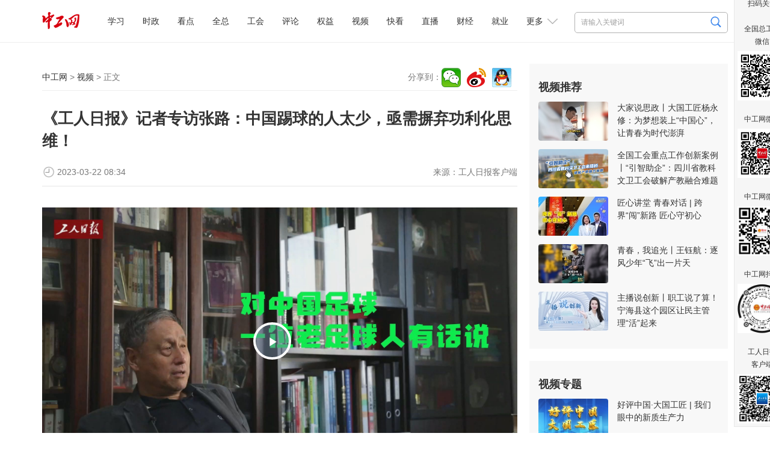

--- FILE ---
content_type: text/html
request_url: https://www.workercn.cn/c/2023-03-22/7776256.shtml
body_size: 8041
content:

<!DOCTYPE html>
<html>
	<head>
		<meta http-equiv="Content-Type" content="text/html; charset=utf-8" />
		<meta http-equiv="X-UA-Compatible" content="IE=Edge">
		<meta name="viewport" content="width=device-width, initial-scale=1.0, maximum-scale=1.0">
		<title>《工人日报》记者专访张路：中国踢球的人太少，亟需摒弃功利化思维！ - 视频 - 中工网</title>
		<meta name="keywords" content="专访,张路,足球评论员,中国足球,缺少踢球的人" />
		<meta name="description" content="近年来，中国足球尤其是男足国字号球队长期在低位徘徊，国内青少年足球人口依然严重不足。出现这些问题的症结究竟在哪里？又该如何解决？日前，《工人日报》记者专访了著名足球评论员、原国安足球俱乐部总经理、副董事长张路。" />
        <meta name="filetype" content="0" />
		<meta name="publishedtype" content="1" />
		<meta name="pagetype" content="1" />
		<meta name="catalogs" content="50000264" />
		<meta name="contentid" content="7776256">
		<meta name="publishdate" content="2023-03-22 08:34:00">
		<meta name="author" content="柳阳"/>
		<meta name="source" content="工人日报客户端">
        <link rel="stylesheet" href="/resources/css/content.css">
        
<meta name="viewport" content="width=device-width, initial-scale=1.0, maximum-scale=1.0">
<meta http-equiv="Content-Type" content="text/html; charset=utf-8" />
<meta http-equiv="X-UA-Compatible" content="IE=Edge">

<!-- css -->
<!-- <link rel="shortcut icon" type="image/ico" href="${prefix('images/favicon.ico')}" /> -->
<link rel="stylesheet" href="/v3/css/v3-framework.css">
<link rel="stylesheet" href="/v3/css/responsiveslides.css" />
<link rel="stylesheet" href="/v3/css/font-awesome.min.css" type="text/css" />
<link rel="stylesheet" href="/v3/css/bootstrap.min.css">
<link rel="stylesheet" href="/css/common.css">
<link rel="stylesheet" href="/css/layout.css">
<link rel="stylesheet" href="/css/index.css">
<link rel="stylesheet" href="/resources/css/content.css?20250410">

<!-- js -->
<script>
	var frontAppContext = '/cms/';
	var siteID = "122";
	var siteURL = "//www.workercn.cn/";
 	var siteAlias= "";
	var isPreview = false;
  	var url = window.location.href;
  	if(url.indexOf(frontAppContext) === 0){
	    var path=url.substring(frontAppContext.length);
	    if(path.indexOf('/preview/')===0||path.indexOf('preview/')===0){
	      isPreview=true;
	      siteURL = "/cms/preview/zgw/";
		}
	}
</script>

<script src="/js/jquery.min.js"></script>
<script src="/js/jquery.pseudo.js"></script>
<script src="/js/zcms_common.min.js" contextpath="/cms/"></script>
<script src="/js/zcms_frontend.js" contextpath="/cms/"></script>
<script src="/v3/js/responsiveslides.js"></script>
<script src="/v3/js/hammer.min.js"></script>
<script src="/v3/js/bootstrap.min.js"></script>
<script src="/js/index.js"></script>
<!--[if lt IE 10]><script src="/js/respond.src.js"></script><![endif]-->

		<!--<script type="text/javascript" src="${prefix('resources/js/jquery-1.8.3.min.js')}"></script>-->
        <script type="text/javascript" src="//res.wx.qq.com/open/js/jweixin-1.6.0.js"></script>
 		<link type="text/css" rel="stylesheet" href="/css/editormd.preview.css" />
		<script>
          	var contentID = "7776256";
			var frontAppContext = '/cms/';
			var siteID = "122";
			var siteURL = "//www.workercn.cn/";
 			var siteAlias= "";
			var isPreview = false;
  			var url = window.location.href;
  			if(url.indexOf(frontAppContext) === 0){
	    	var path=url.substring(frontAppContext.length);
	    	if(path.indexOf('/preview/')===0||path.indexOf('preview/')===0){
	      	isPreview=true;
	      		siteURL = "/cms/preview/zgw/";
				}
			}
          	var title = "《工人日报》记者专访张路：中国踢球的人太少，亟需摒弃功利化思维！";
            var description = $('meta[name="description"]').attr('content');
      		var image = "https:" + siteURL + "/resources/images/fx-logo.jpg";
		</script>
	</head>

	<body>
		
<div class="header">
	<div class="head">
		<h1 class="logo"><a href="/"><img alt="中工娱乐" src="/resources/images/logo.png?250101"></A></h1>

		
<div class="search">
	<form name="form1" method="get" action="/search/result.shtml">
      <!--div class="xl"-->
        <!--select id="search-type" name="type"><option value="1">文章</option><option value="2">电子报</option></select-->
      <!--/div-->
		<input type="text" class="search1" name="query" id="query" suggest="true" suggestsource="Search.suggest" placeholder="请输入关键词" />
		<input type="image" class="search2" src="/resources/images/search2025.png" value="" width="18" height="19" />
		<input type="hidden" name="siteID" class="sbutton" value="122" />
      	<input type="hidden" name="type" id="search-type" />
        <input type="hidden" name="sort" id="search-sort" value="publishDate">
    <input type="hidden" name="startDate" id="search-startDate" value="">
     <input type="hidden" name="endDate" id="search-endDate" value="">
     <input type="hidden" name="catalogID" id="search-catalogID" value="">
	</form>
</div>
		<div class="mobile">
			<span class="grrb"><a href="/papers/grrb/index.html" target="_blank"><img src="/resources/images/grrb.gif"></a></span>
            <a class="msearch" href="/search/result.shtml" target="_blank">Search</a>  
			<span class="navigate"></span>
			<span class="sort"></span>
		</div> 
        <div id="nav" class="nav">
 	 <ul>
       		
 
   
     
       
    <li class="nav-item" id="000001000011"><a href="/xuexi/">学习</a></li>
     
     
       
    <li class="nav-item" id="000090000001"><a href="/news/">时政</a></li>
     
     
       
    <li class="nav-item" id="000001000006"><a href="/kandian/">看点</a></li>
     
     
       
    <li class="nav-item" id="000001000009"><a href="/quanzong/">全总</a></li>
     
     
       
    <li class="nav-item" id="000080000001"><a href="/acftu/">工会</a></li>
     
     
       
    <li class="nav-item" id="000074000007"><a href="/pl/pl/">评论</a></li>
     
     
       
    <li class="nav-item" id="000081000001"><a href="/right/">权益</a></li>
     
     
       
    <li class="nav-item" id="000094000005"><a href="/zgtv/">视频</a></li>
     
     
       
    <li class="nav-item" id="000001000031"><a href="/kankan/">快看</a></li>
     
     
       
    <li class="nav-item" id="000001000002"><a href="/zhibo/">直播</a></li>
     
     
       
    <li class="nav-item" id="000077000001"><a href="/finance/">财经</a></li>
     
     
       
    <li class="nav-item" id="000092000001"><a href="/job/">就业</a></li>
     
 
          <li id="dropdown">
            更多
            <i></i>
            <ul class="navmore">
                
 
   
     
       
    <li class="nav-item" id="000078000001"><a href="/firm/">企业</a></li>
     
     
       
    <li class="nav-item" id="000091000001"><a href="/world/">国际</a></li>
     
     
       
    <li class="nav-item" id="000076000001"><a href="/society/">民生</a></li>
     
     
       
    <li class="nav-item" id="000055000001"><a href="/auto/">汽车</a></li>
     
     
       
    <li class="nav-item" id="000075000001"><a href="/military/">军事</a></li>
     
     
       
    <li class="nav-item" id="000083000004"><a href="/character/">人物</a></li>
     
     
       
    <li class="nav-item" id="000082000001"><a href="/theory/">理论</a></li>
     
     
       
    <li class="nav-item" id="000085000001"><a href="/sports/">体育</a></li>
     
     
       
    <li class="nav-item" id="000001000010"><a href="/health/">健康</a></li>
     
     
       
    <li class="nav-item" id="000001000007"><a href="/gongyi/">公益</a></li>
     
     
       
    <li class="nav-item" id="000093000001"><a href="/edu/">教育</a></li>
     
     
       
    <li class="nav-item" id="000087000001"><a href="/ent/">文化</a></li>
     
     
       
    <li class="nav-item" id="000079000001"><a href="/tour/">旅游</a></li>
     
     
       
    <li class="nav-item" id="000001000013"><a href="/zhuanti/">专题</a></li>
     
     
       
    <li class="nav-item" id="000001000029"><a href="/zhuanlan/">专栏</a></li>
     
     
       
    <li class="nav-item" id="000001000008"><a href="/gongshi/">工事</a></li>
     
     
       
    <li class="nav-item" id="000001000001"><a href="/roll/">滚动</a></li>
     
     
       
    <li class="nav-item" id="000001000021"><a href="/tingting/">畅听</a></li>
     
 
           </ul>
          </li>
	 </ul>
   
</div>
	</div></div>

		<div class="container">
			<div class="left">
                <div class="navi">
					<div class="path">
						<a href="#">中工网</a> &gt;
						<a href="/zgtv/">视频</a> &gt; 正文</div>
					<div class="share"></div>
				</div>
				<div class="titles">
					<h1 class="pretitle"></h1>
					<h1 class="ctitle">《工人日报》记者专访张路：中国踢球的人太少，亟需摒弃功利化思维！</h1>
                    <h1 class="subtitle"></h1>
                    <h1 class="subtitle"></h1>
					<div class="signdate">
                      	
                            <div class="reporter">
							来源：<span>工人日报客户端</span></div>
                        
						<span class="time">2023-03-22&#32;08:34</span>
					</div>
				</div>
              	<div class="ccontent">
                <div class="con margin-top zvideo_parent">
                <div id='video_palyer_7776256' style='display:block;'><link rel="stylesheet" href="/js/video.js/video-js.css" />
<link rel="stylesheet" href="/js/video.js/plugins/videojs.ads.css" />
<script type="text/javascript" src="/js/video.js/video.min.js"></script>
<script type="text/javascript" src="/js/video.js/ie8/videojs-ie8.min.js"></script>
<script type="text/javascript" src="/js/video.js/plugins/videojs.ads.js"></script>
<script type="text/javascript" src="/js/video.js/plugins/videojs.ads.zving.js"></script>
<video id="video_zvideoplayer_7776256" class="video-js vjs-default-skin vjs-big-play-centered vjs-fluid" controls width="400" height="300" poster="//db.workercn.cn/media/2023/03/22/694EB8593888459BB6D11B5935E42DBE/thumb.jpg">
<source title="默认" src="//db.workercn.cn/media/2023/03/22/694EB8593888459BB6D11B5935E42DBE/preview.mp4"  type="video/mp4"   code="default">
</video>
<script>
(function () {
    var playerInstance = videojs('video_zvideoplayer_7776256');
    var adsPluginInstance = playerInstance.zvingAds && playerInstance.zvingAds();
    var statUrl = '/cms/front/stat/dealer';
    window._zcms_caststat = window._zcms_caststat || function (options) {
        var query = '?';
        for (var k in options) {
            if (options[k] !== null && options[k] !== undefined) {
                query += '&' + k + '=' + encodeURIComponent(options[k]);
            }
        }
        var s = document.createElement("script");
        s.src = statUrl + query;
        (document.getElementsByTagName("head")[0] || document.documentElement).appendChild(s);
    };
    playerInstance.ready(function (e) {
        if (typeof(plugin4zcms_ADConfig) != 'undefined' && adsPluginInstance) {
            adsPluginInstance.setPlugin4zcms_ADConfig(plugin4zcms_ADConfig);
        }
        if (typeof(plugin4zcms_relatedConfig) != 'undefined' && adsPluginInstance) {
            adsPluginInstance.setRecommendConfig(plugin4zcms_relatedConfig);
        }
    });
})();
</script></div><div id='video_code_7776256' style='display:none;'></div>
            	</div>
                <div class="ccontent"><p style="text-indent: 2em;">原标题：</p><p style="text-indent: 2em;">《工人日报》记者专访张路：中国踢球的人太少，亟需摒弃功利化思维！</p><p style="text-indent: 2em;">近年来，中国足球尤其是男足国字号球队长期在低位徘徊，国内青少年足球人口依然严重不足。出现这些问题的症结究竟在哪里？又该如何解决？日前，《工人日报》记者专访了著名足球评论员、原国安足球俱乐部总经理、副董事长张路。</p><p style="text-indent: 2em;">张路认为，中国足球根本的问题是缺少踢球的人，而更深的原因在于急于出成绩的功利化思维，“现在小学阶段搞足球就是为了提高、为了出成绩、为了培养球星，孩子们的训练时长比专业运动员还长”。</p><p style="text-indent: 2em;">在张路看来，要纠正这一局面，就需要去除功利化思维，为了孩子的健康和快乐，才是发展校园足球的主要目的。“建议小学和初中学生每周练两次，每次不超过一个半小时，每周进行一场比赛，不进行排名。”他呼吁，当下中国足球需要扭转对足球的认知，以利益驱动转变为兴趣驱动，改变这么多年以来急于出成绩的错误导向。（工人日报-中工网记者 刘兵 窦菲涛）</p></div>
                </div>
              	<script>
           var contentID = "7776256"
         </script>
                <div class="editor">责任编辑：<span>柳阳</span></div>
              	

				<div class="mtjz"><h2>媒体矩阵</h2><ul class=" list-paddingleft-2"><li><img src="//www.workercn.cn/upload/resources/image/2025/07/30/2521114.png"/><br/>全国总工会微信<br/></li><li><img src="//www.workercn.cn/upload/resources/image/2025/04/14/2380819.png"/><br/>工人日报客户端<br/></li></ul><ul class=" list-paddingleft-2"><li><img src="//www.workercn.cn/upload/resources/image/2024/12/02/2191297.jpg"/><br/>中工网微信<br/>
        </li><li><img src="/html/files/2020-11/18/20201118084946738668554.png"/><br/>中工网微博<br/>
        </li><li><img src="/html/files/2020-11/18/20201118084837740688668.png"/><br/>中工网抖音</li></ul></div>

			</div>
			<div id="rightholder" class="frame-r">
              
                    
<div class="right" style="margin-top: 0%;">
<h2>视频推荐</h2>
<ul class="imgtxt1">
 
   
     
       
    <li><a href="//www.workercn.cn/c/2025-12-29/8695970.shtml" target="_blank"><img src="//www.workercn.cn/upload/resources/image/2025/12/29/2675683_116x65c.jpg" /></a><h3><a href="//www.workercn.cn/c/2025-12-29/8695970.shtml" target="_blank">大家说思政丨大国工匠杨永修：为梦想装上“中国心”，让青春为时代澎湃</a></h3></li> 
     
     
       
    <li><a href="//www.workercn.cn/c/2025-12-30/8694208.shtml" target="_blank"><img src="//www.workercn.cn/upload/resources/image/2025/12/26/2673083_116x65c.png" /></a><h3><a href="//www.workercn.cn/c/2025-12-30/8694208.shtml" target="_blank">全国工会重点工作创新案例丨“引智助企”：四川省教科文卫工会破解产教融合难题</a></h3></li> 
     
     
       
    <li><a href="//www.workercn.cn/c/2025-12-30/8694296.shtml" target="_blank"><img src="//www.workercn.cn/upload/resources/image/2025/12/26/2673335_116x65c.jpg" /></a><h3><a href="//www.workercn.cn/c/2025-12-30/8694296.shtml" target="_blank">匠心讲堂&#32;青春对话&#32;|&#32;跨界“闯”新路&#32;匠心守初心</a></h3></li> 
     
     
       
    <li><a href="//www.workercn.cn/c/2025-12-29/8695979.shtml" target="_blank"><img src="//www.workercn.cn/upload/resources/image/2025/12/30/2675999_116x65c.jpg" /></a><h3><a href="//www.workercn.cn/c/2025-12-29/8695979.shtml" target="_blank">青春，我追光丨王钰航：逐风少年“飞”出一片天</a></h3></li> 
     
     
       
    <li><a href="//www.workercn.cn/c/2025-12-30/8696334.shtml" target="_blank"><img src="//www.workercn.cn/upload/resources/image/2025/12/30/2676148_116x65c.jpg" /></a><h3><a href="//www.workercn.cn/c/2025-12-30/8696334.shtml" target="_blank">主播说创新丨职工说了算！宁海县这个园区让民主管理“活”起来</a></h3></li> 
     
 
</ul>
</div>
                    
<div class="right" style="margin-top: 0%;">
<h2>视频专题</h2>
<ul class="imgtxt1">
 
     
     
       
    <li><a href="//www.workercn.cn/zhuanti/68922/" target="_blank"><img src="//www.workercn.cn/upload/resources/image/2025/04/08/2373865_116x65c.jpg" /></a><h3><a href="//www.workercn.cn/zhuanti/68922/" target="_blank">好评中国·大国工匠&#32;|&#32;我们眼中的新质生产力</a></h3></li> 
      
     
       
    <li><a href="//www.workercn.cn/zhuanti/69067/" target="_blank"><img src="//www.workercn.cn/upload/resources/image/2025/08/12/2534554_116x65c.png" /></a><h3><a href="//www.workercn.cn/zhuanti/69067/" target="_blank">“百年·筑梦”第三届职工短视频大赛</a></h3></li> 
      
     
       
    <li><a href="//www.workercn.cn/zhuanti/69058/" target="_blank"><img src="//www.workercn.cn/upload/resources/image/2025/07/14/2503693_116x65c.png" /></a><h3><a href="//www.workercn.cn/zhuanti/69058/" target="_blank">闪亮如你丨2025年“最美职工”</a></h3></li> 
      
     
       
    <li><a href="//www.workercn.cn/zhuanti/69129/" target="_blank"><img src="//www.workercn.cn/upload/resources/image/2025/09/29/2588503_116x65c.png" /></a><h3><a href="//www.workercn.cn/zhuanti/69129/" target="_blank">走进心世界——驾驶员心理服务系列课程</a></h3></li> 
      
     
       
    <li><a href="//www.workercn.cn/zhuanti/68869/" target="_blank"><img src="//www.workercn.cn/upload/resources/image/2024/11/28/2186400_116x65c.png" /></a><h3><a href="//www.workercn.cn/zhuanti/68869/" target="_blank">老“三缸”&#32;新面貌</a></h3></li> 
     
 
</ul>
</div>
                  
			</div>
		</div>
		

		
<div class="foot-03">
  <p><a href="/c/2022-07-14/7100201.shtml" target="_blank">关于中工网</a> | <a href="/c/2022-07-14/7100204.shtml" target="_blank">版权声明</a> | 违法和不良信息举报电话：010-84151598 | 网络敲诈和有偿删帖举报电话：010-84151598<br/>Copyright © 2008-2026 by www.workercn.cn. all rights reserved</p>
</div>
<!--cms:block code="smgz">扫码关注</cms:block-->


<div class="floatewm">

	扫码关注

	<br><br> 全国总工会

	<br> 微信

	<br>

	<img src="//www.workercn.cn/upload/resources/image/2024/11/29/2188306.png" width="82">

	<br><br> 中工网微信

	<br>

	<img border="0" src="//www.workercn.cn/upload/resources/image/2024/12/02/2191297.jpg" width="82">

	<br><br> 中工网微博

	<br>

	<img border="0" src="//www.workercn.cn/resources/images/20200820111547076159099.png" width="82">

	<br><br> 中工网抖音

	<br>

	<img border="0" src="//www.workercn.cn/resources/images/20200820112207598310620.jpg" width="82">

	<br><br> 工人日报

	<br> 客户端

	<br>

	<img src="//www.workercn.cn/upload/resources/image/2025/04/14/2380819.png" width="82">

	<i onclick="$('.floatewm').hide();">×</i>

</div>
<script>
$(function () {
    function isIE() {
        if (!!window.ActiveXObject || "ActiveXObject" in window) {
            return true;
        } else {
            return false;
        }
    }
    if (isIE()) {
        $("video").each(function () {
            var self = $(this);
            var src = self.attr("src");
            var flag=src.substring(0,6);
            if (src.substring(0,2)=="//" && flag.indexOf("http") <= -1) {
                self.attr("src", window.location.protocol + src);
            }
        });
        $("video").each(function () {
            var self = $(this);
            var poster = self.attr("poster");
            var flag=poster.substring(0,6);
            if (poster.substring(0,2)=="//" && flag.indexOf("http") <= -1) {
                self.attr("poster", window.location.protocol + poster);
            }
        });
        $("video source").each(function () {
            var self = $(this);
            var src = self.attr("src");
            var flag=src.substring(0,6);
            if (src.substring(0,2)=="//" && flag.indexOf("http")<=-1) {
                self.attr("src", window.location.protocol + src);
            }
        });
        $(".video-js").each(function () {
            var self = $(this);
            var poster = self.attr("poster");
            var flag=poster.substring(0,6);
            if (poster.substring(0,2)=="//" && flag.indexOf('http')<=-1) {
                self.attr("poster", window.location.protocol + poster);
            }
        });
    }
   if(isIE()){
        if($('video').length==1){
           document.getElementsByClassName('vjs-big-play-button')[0].addEventListener("click",function(){$('video').attr('src',$('video').attr('src'))})        
        }
    }
})
</script>
<SCRIPT> 
    (function(w,d,g,r){ 
        w['_wd_o']=r; 
        w[r]=w[r]||function(){arguments.t=1*new Date(),(w[r].q=w[r].q||[]).push(arguments);}; 
        var a=d.createElement('script'),m=d.getElementsByTagName('script')[0]; 
        a.async=1; 
        a.src=g;m.parentNode.insertBefore(a,m); 
    })(window,document,'//cl3.webterren.com/webdig.js?z=34','_wa'); 
    _wa('wd_paramtracker', '_wdxid=000000000000000000000000000000000000000000'); 
</SCRIPT>

<script src="/js/stat.js"></script>
<SCRIPT>
$(function() {
   $(".search2").click(function() {
      $query = $("[name='query']").val();
      if ($query == "" || $query == null) {
         window.location.href="/search/"; 
      } else {
         window.location.href="/search/result.shtml?" + $("[name='form1']").serialize(); 
      }
      return false;
   });
})
</SCRIPT>
<script src="/resources/js/zgzj/callApp.js?_=24"></script>
<script>
  window.addEventListener('load',function(){
    function openAppFunction(type,jsonData) {
            const useTimeOut = setTimeout(() => {
                jsToCallApp(
                    {
                        type: type,
                        ...jsonData,
                    },
                    (data) => {
                        console.log(type, data)
                    },
                )
                clearTimeout(useTimeOut);
            }, 300);
    }
    var zgzj_share_url=window.location.href;
    var zgzj_share_title=$(".ctitle").length>0?$(".ctitle").text():document.title;
    var zgzj_share_desc=$('meta[name="description"]').attr('content');
    const jsonString_zgzj = {
                shareUrl: zgzj_share_url,//分享链接
                shareCorver: zgzj_share_img,//分享封面图，大小不超过32k，微信限制，不传客户端默认使用applogo
                shareTitle: zgzj_share_title,//分享标题
                shareDesc: zgzj_share_desc,//分享描述
            }
    if(navigator.userAgent.indexOf('QzApp')>-1){
        openAppFunction('setupShareData',{ shareData:JSON.stringify(jsonString_zgzj)})
      }
})

</script>
<script src="/resources/js/zgzj/adaptscreen4listpage.js?_=24"></script>
        <script src="/resources/js/jquery.wyshare.js?v=20220808.1"></script>
		<script src="/resources/js/all_content.js" language="javascript" type="text/javascript"></script>
      	<script src="/resources/js/jquery.SuperSlide.2.1.3.js"></script>
  		<!-- <script src="${prefix('resources/js/addthis_widget.js')}"></script> -->
  <script>
    // 视频多码播放基本配置参数
    var videoResolution = 'default';
    var id = 'video_zvideoplayer_7776256';
    var VideoResolutionType = '{&quot;default&quot;:&quot;默认&quot;,&quot;smd&quot;:&quot;标清&quot;,&quot;hd&quot;:&quot;高清&quot;,&quot;spd&quot;:&quot;超清&quot;}'
    var urlData = {};
    var nameData = JSON.parse(VideoResolutionType.replace(/&quot;/gi, '"'));
    var isEnd = false;
    console.log(nameData);
  </script>
      <script>
      $(function(){
        $(".zvideo_parent video").attr("src",$(".zvideo_parent video").attr("src"));
        })
      </script>
  <script src="/js/videoResolution.js"></script>

<script src="/cms/stat/front/stat.js" type="text/javascript"></script>
<script>
if(window._zcms_stat)_zcms_stat("SiteID=122&CatalogInnerCode=000094000005&Type=Video&LeafID=7776256&Dest=/cms/front/stat/dealer");
</script>

<!-- App=RCMS(中工网内容管理系统) 3.2.13,CostTime=9,PublishDate=2025-09-26 15:44:41 -->

<script src="/cms/recommend/js/fingerprint.js" type="text/javascript"></script>

<script src="/cms/recommend/js/recommendstat.js" type="text/javascript"></script>
<script>
if(window._zcms_recommendstat)_zcms_recommendstat("SiteID=122&ContentID=7776256&RecommendType=Content&Dest=/cms/front/recommends/dealer");
</script>
</body>
</html>



--- FILE ---
content_type: text/css
request_url: https://www.workercn.cn/v3/css/v3-framework.css
body_size: 59228
content:
html {
  background-color: #f7f7f7;
  overflow-x: hidden;
}
body {
  font-family: "Microsoft Yahei", "Helvetica Neue", Helvetica, Arial, sans-serif;
  font-size: 13px;
  color: #717171;
  background-color: transparent;
  -webkit-font-smoothing: antialiased;
}
.h1,
.h2,
.h3,
.h4,
.h5,
.h6 {
  margin: 0;
}
a {
  color: #2e3e4e;
  text-decoration: none;
}
a:hover,
a:focus {
  color: #4a647e;
  text-decoration: none;
}
.badge {
  background-color: #bebebe;
}
.badge.up {
  position: relative;
  top: -10px;
  padding: 3px 6px;
}
.badge-sm {
  font-size: 85%;
  padding: 2px 5px !important;
}
label {
  font-weight: normal;
}
.label-sm {
  padding-top: 0;
  padding-bottom: 0;
}
.text-primary {
  color: #65bd77;
}
.text-primary.t-lt,
.text-primary .t-lt {
  color: #89cc97;
}
.text-primary.t-lter,
.text-primary .b-lter {
  color: #acdcb6;
}
.text-primary.t-dk,
.text-primary .t-dk {
  color: #48a75b;
}
.text-primary.t-dker,
.text-primary .t-dker {
  color: #388448;
}
.text-info {
  color: #4cc0c1;
}
.text-info.t-lt,
.text-info .t-lt {
  color: #72cdce;
}
.text-info.t-lter,
.text-info .b-lter {
  color: #98dbdb;
}
.text-info.t-dk,
.text-info .t-dk {
  color: #38a1a2;
}
.text-info.t-dker,
.text-info .t-dker {
  color: #2b7b7c;
}
.text-success {
  color: #8ec165;
}
.text-success.t-lt,
.text-success .t-lt {
  color: #a9d089;
}
.text-success.t-lter,
.text-success .b-lter {
  color: #c3deae;
}
.text-success.t-dk,
.text-success .t-dk {
  color: #74ad46;
}
.text-success.t-dker,
.text-success .t-dker {
  color: #5c8937;
}
.text-warning {
  color: #ffc333;
}
.text-warning.t-lt,
.text-warning .t-lt {
  color: #ffd266;
}
.text-warning.t-lter,
.text-warning .b-lter {
  color: #ffe199;
}
.text-warning.t-dk,
.text-warning .t-dk {
  color: #ffb400;
}
.text-warning.t-dker,
.text-warning .t-dker {
  color: #cc9000;
}
.text-danger {
  color: #fb6b5b;
}
.text-danger.t-lt,
.text-danger .t-lt {
  color: #fc988d;
}
.text-danger.t-lter,
.text-danger .b-lter {
  color: #fdc5bf;
}
.text-danger.t-dk,
.text-danger .t-dk {
  color: #fa3e29;
}
.text-danger.t-dker,
.text-danger .t-dker {
  color: #ea1d06;
}
.text-black {
  color: #282828;
}
.text-black.t-lt,
.text-black .t-lt {
  color: #424242;
}
.text-black.t-lter,
.text-black .b-lter {
  color: #5b5b5b;
}
.text-black.t-dk,
.text-black .t-dk {
  color: #0e0e0e;
}
.text-black.t-dker,
.text-black .t-dker {
  color: #000000;
}
.text-light {
  color: #f1f1f1;
}
.text-light.t-lt,
.text-light .t-lt {
  color: #ffffff;
}
.text-light.t-lter,
.text-light .b-lter {
  color: #ffffff;
}
.text-light.t-dk,
.text-light .t-dk {
  color: #d8d8d8;
}
.text-light.t-dker,
.text-light .t-dker {
  color: #bebebe;
}
.text-white {
  color: #fff;
}
.text-dark {
  color: #2e3e4e;
}
.text-dark.t-lt,
.text-dark .t-lt {
  color: #374b5e;
}
.text-dark.t-lter,
.text-dark .b-lter {
  color: #41576e;
}
.text-dark.t-dk,
.text-dark .t-dk {
  color: #25313e;
}
.text-dark.t-dker,
.text-dark .t-dker {
  color: #1b252e;
}
.text-muted {
  color: #979797;
}
small {
  font-size: 90%;
}
.badge-white {
  background-color: transparent;
  border: 1px solid rgba(255, 255, 255, 0.35);
  padding: 2px 6px;
}
.badge-hollow {
  background-color: transparent;
  border: 1px solid rgba(0, 0, 0, 0.15);
  color: inherit;
}
.caret-white {
  border-top-color: #fff;
  border-top-color: rgba(255, 255, 255, 0.65);
}
a:hover .caret-white {
  border-top-color: #fff;
}
.tooltip-inner {
  background-color: rgba(0, 0, 0, 0.9);
  background-color: #2e3e4e;
}
.tooltip.top .tooltip-arrow {
  border-top-color: rgba(0, 0, 0, 0.9);
  border-top-color: #2e3e4e;
}
.tooltip.right .tooltip-arrow {
  border-right-color: rgba(0, 0, 0, 0.9);
  border-right-color: #2e3e4e;
}
.tooltip.bottom .tooltip-arrow {
  border-bottom-color: rgba(0, 0, 0, 0.9);
  border-bottom-color: #2e3e4e;
}
.tooltip.left .tooltip-arrow {
  border-left-color: rgba(0, 0, 0, 0.9);
  border-left-color: #2e3e4e;
}
.popover-content {
  font-size: 12px;
  line-height: 1.5;
}
.progress-xs {
  height: 6px;
}
.progress-sm {
  height: 10px;
}
.progress-sm .progress-bar {
  font-size: 10px;
  line-height: 1em;
}
.breadcrumb {
  background-color: #fff;
  border: 1px solid #e8e8e8;
  padding-left: 10px;
  font-size: 12px;
  margin-bottom: 10px;
}
.breadcrumb a {
  color: #999;
}
.accordion-group,
.accordion-inner {
  border-color: #e8e8e8;
  border-radius: 2px;
}
.alert {
  font-size: 85%;
  box-shadow: inset 0 1px 0 rgba(255, 255, 255, 0.2);
}
.alert .close i {
  font-size: 12px;
  font-weight: normal;
  display: block;
}
.form-control {
  border-color: #d9d9d9;
  border-radius: 2px;
}
.form-control,
.form-control:focus {
  -webkit-box-shadow: none;
  box-shadow: none;
}
.form-control:focus {
  border-color: #4cc0c1;
}
.input-s-sm {
  width: 120px;
}
.input-s {
  width: 200px;
}
.input-s-lg {
  width: 250px;
}
.input-group-addon {
  border-color: #d9d9d9;
  background-color: #f9f9f9;
}
.list-group {
  border-radius: 2px;
}
.list-group.no-radius .list-group-item {
  border-radius: 0 !important;
}
.list-group.no-borders .list-group-item {
  border: none;
}
.list-group.no-border .list-group-item {
  border-width: 1px 0;
}
.list-group.no-bg .list-group-item {
  background-color: transparent;
}
.list-group-item {
  border-color: #e8e8e8;
  padding-right: 15px;
}
.list-group-item.media {
  margin-top: 0;
}
.active.list-group-item {
  color: #fff;
  border-color: #65bd77 !important;
  background-color: #65bd77 !important;
}
.active.list-group-item .text-muted {
  color: #d0ebd6;
}
.active.list-group-item a {
  color: #fff;
}
.list-group-alt .list-group-item:nth-child(2n+2) {
  background-color: rgba(0, 0, 0, 0.02);
}
.list-group-lg .list-group-item {
  padding-top: 15px;
  padding-bottom: 15px;
}
.list-group-sp .list-group-item {
  margin-bottom: 5px;
  border-radius: 3px;
}
.list-group-item > .badge {
  margin-right: 0;
}
.list-group-item > .fa-chevron-right {
  float: right;
  margin-top: 4px;
  margin-right: -5px;
}
.list-group-item > .fa-chevron-right + .badge {
  margin-right: 5px;
}
.nav-pills.no-radius > li > a {
  border-radius: 0;
}
.active.nav-pills > li > a {
  color: #fff !important;
  background-color: #4cc0c1 !important;
}
.nav.nav-sm > li > a {
  padding: 6px 8px;
}
.nav .avatar {
  width: 30px;
  margin-top: -5px;
  margin-right: 5px;
}
.panel {
  border-radius: 2px;
}
.panel.panel-default {
  border-color: #e8e8e8;
}
.panel.panel-default > .panel-heading,
.panel.panel-default > .panel-footer {
  border-color: #e8e8e8;
}
.panel .list-group-item {
  border-color: #f0f0f0;
}
.panel.no-borders {
  border-width: 0;
}
.panel.no-borders .panel-heading,
.panel.no-borders .panel-footer {
  border-width: 0;
}
.panel .table td,
.panel .table th {
  padding: 6px 15px;
  border-top: 1px solid #f1f1f1;
}
.panel .table thead > tr > th {
  border-bottom: 1px solid #ebebeb;
}
.panel .table-striped > tbody > tr:nth-child(odd) > td,
.panel .table-striped > tbody > tr:nth-child(odd) > th {
  background-color: #f9f9f9;
}
.panel .table-striped > thead th {
  background: #f5f5f5;
  border-right: 1px solid #f1f1f1;
}
.panel .table-striped > thead th:last-child {
  border-right: none;
}
.panel-heading {
  border-radius: 2px 2px 0 0;
}
.panel-heading.no-border {
  margin: -1px -1px 0 -1px;
  border: none;
}
.panel-heading .nav {
  font-size: 13px;
  margin: -10px -15px -11px;
  border: none;
}
.panel-heading .nav > li > a {
  border-radius: 0;
  margin: 0;
  border-width: 0;
}
.panel-heading .nav-tabs.nav-justified {
  width: auto;
}
.panel-heading .nav-tabs.nav-justified > li:first-child > a,
.panel-heading .nav-tabs.pull-left > li:first-child > a {
  border-radius: 2px 0 0 0;
}
.panel-heading .nav-tabs.nav-justified > li:last-child > a,
.panel-heading .nav-tabs.pull-right > li:last-child > a {
  border-radius: 0 2px 0 0;
}
.panel-heading .nav-tabs > li > a {
  line-height: 1.5;
}
.panel-heading .nav-tabs > li > a:hover,
.panel-heading .nav-tabs > li > a:focus {
  border-width: 0;
  background: transparent;
  border-color: transparent;
}
.active.panel-heading .nav-tabs > li > a,
.active.panel-heading .nav-tabs > li > a:hover,
.active.panel-heading .nav-tabs > li > a:focus {
  color: #717171;
  background: #fff;
}
.panel-heading .list-group {
  background: transparent;
}
.panel-footer {
  border-radius: 0 0 2px 2px;
}
.panel-group .panel-heading + .panel-collapse .panel-body {
  border-top: 1px solid #eaedef;
}
.open {
  z-index: 1050;
  position: relative;
}
.dropdown-menu {
  font-size: 13px;
  border-radius: 2px;
  -webkit-box-shadow: 0 2px 6px rgba(0, 0, 0, 0.1);
  box-shadow: 0 2px 6px rgba(0, 0, 0, 0.1);
  border: 1px solid #ddd;
  border: 1px solid rgba(0, 0, 0, 0.1);
}
.dropdown-menu.pull-left {
  left: 100%;
}
.dropdown-menu > .panel {
  border: none;
  margin: -5px 0;
}
.dropdown-menu > li > a {
  padding: 5px 15px;
}
.dropdown-menu > li > a:hover,
.dropdown-menu > li > a:focus,
.dropdown-menu > .active > a,
.dropdown-menu > .active > a:hover,
.dropdown-menu > .active > a:focus {
  background-image: none;
  filter: none;
  background-color: #f1f1f1 !important;
  color: #717171;
}
.dropdown-header {
  padding: 5px 15px;
}
.dropdown-submenu {
  position: relative;
}
.dropdown-submenu:hover > a,
.dropdown-submenu:focus > a {
  background-color: #f1f1f1 !important;
  color: #717171;
}
.dropdown-submenu:hover > .dropdown-menu,
.dropdown-submenu:focus > .dropdown-menu {
  display: block;
}
.dropdown-submenu.pull-left {
  float: none !important;
}
.dropdown-submenu.pull-left > .dropdown-menu {
  left: -100%;
  margin-left: 10px;
}
.dropdown-submenu .dropdown-menu {
  left: 100%;
  top: 0;
  margin-top: -6px;
  margin-left: -1px;
}
.dropup .dropdown-submenu > .dropdown-menu {
  top: auto;
  bottom: 0;
}
.dropdown-select > li > a input {
  position: absolute;
  left: -9999em;
}
.col-lg-2-4 {
  position: relative;
  min-height: 1px;
  padding-left: 15px;
  padding-right: 15px;
}
.col-0 {
  clear: left;
}
.row.no-gutter {
  margin-left: 0;
  margin-right: 0;
}
.no-gutter [class*="col"] {
  padding: 0;
}
.modal-backdrop {
  background-color: #2e3e4e;
}
.modal-backdrop.in {
  opacity: 0.8;
  filter: alpha(opacity=80);
}
.modal-over {
  width: 100%;
  height: 100%;
  position: relative;
  background: #2e3e4e;
}
.modal-center {
  position: absolute;
  left: 50%;
  top: 50%;
}
.modal-content {
  -webkit-box-shadow: 0 2px 10px rgba(0, 0, 0, 0.25);
  box-shadow: 0 2px 10px rgba(0, 0, 0, 0.25);
}
.icon-muted {
  color: #ccc;
}
.navbar-inverse .navbar-collapse,
.navbar-inverse .navbar-form {
  border-color: transparent;
}
.navbar-fixed-top + * {
  padding-top: 50px;
}
@media (min-width: 768px) {
  body.container {
    -webkit-box-shadow: 0 3px 60px rgba(0, 0, 0, 0.3);
    box-shadow: 0 3px 60px rgba(0, 0, 0, 0.3);
    border-left: 1px solid #cfcfcf;
    border-right: 1px solid #cfcfcf;
  }
  .hbox {
    display: table;
    table-layout: fixed;
    border-spacing: 0;
    width: 100%;
  }
  .hbox > aside,
  .hbox > section {
    display: table-cell;
    vertical-align: top;
    height: 100%;
    padding: 0;
    float: none;
  }
  .hbox > aside.show,
  .hbox > section.show,
  .hbox > aside.hidden-sm,
  .hbox > section.hidden-sm {
    display: table-cell !important;
  }
  .vbox {
    display: table;
    border-spacing: 0;
    position: relative;
    height: 100%;
    width: 100%;
  }
  .vbox > section,
  .vbox > footer {
    top: 0;
    bottom: 0;
    width: 100%;
  }
  .vbox > header ~ section {
    top: 50px;
  }
  .vbox > section.w-f {
    bottom: 50px;
  }
  .vbox > footer {
    top: auto;
    z-index: 1000;
  }
  .vbox > footer ~ section {
    bottom: 50px;
  }
  .vbox.flex > header,
  .vbox.flex > section,
  .vbox.flex > footer {
    position: inherit;
  }
  .vbox.flex > section {
    display: table-row;
    height: 100%;
  }
  .vbox.flex > section > section {
    position: relative;
    height: 100%;
    -webkit-overflow-scrolling: touch;
  }
  .ie .vbox.flex > section > section {
    display: table-cell;
  }
  .vbox.flex > section > section > section {
    position: absolute;
    top: 0;
    bottom: 0;
    left: 0;
    right: 0;
  }
  .aside-xs {
    width: 48px;
  }
  .aside {
    width: 180px;
  }
  .aside-sm {
    width: 150px;
  }
  .aside-md {
    width: 220px;
  }
  .aside-lg {
    width: 250px;
  }
  .aside-xl {
    width: 300px;
  }
  .aside-xxl {
    width: 450px;
  }
  .scrollable {
    -webkit-overflow-scrolling: touch;
  }
  ::-webkit-scrollbar {
    width: 7px;
    height: 7px;
  }
  ::-webkit-scrollbar-thumb {
    background-color: rgba(50, 50, 50, 0.3);
  }
  ::-webkit-scrollbar-thumb:hover {
    background-color: rgba(50, 50, 50, 0.6);
  }
  ::-webkit-scrollbar-track {
    background-color: rgba(50, 50, 50, 0.1);
  }
  ::-webkit-scrollbar-track:hover {
    background-color: rgba(50, 50, 50, 0.2);
  }
}
.hbox > aside,
.hbox > section {
  padding: 0 !important;
}
.header,
.footer {
  min-height: 50px;
  padding: 0 15px;
}
.header > p,
.footer > p {
  margin-top: 15px;
  display: inline-block;
}
.header > .btn,
.footer > .btn,
.header > .btn-group,
.footer > .btn-group,
.header > .btn-toolbar,
.footer > .btn-toolbar {
  margin-top: 10px;
}
.header > .btn-lg,
.footer > .btn-lg {
  margin-top: 0;
}
.header .nav-tabs,
.footer .nav-tabs {
  border: none;
  margin-left: -15px;
  margin-right: -15px;
}
.header .nav-tabs > li a,
.footer .nav-tabs > li a {
  border: none !important;
  border-radius: 0;
  padding-top: 15px;
  padding-bottom: 15px;
  line-height: 20px;
}
.header .nav-tabs > li a:hover,
.footer .nav-tabs > li a:hover,
.header .nav-tabs > li a:focus,
.footer .nav-tabs > li a:focus {
  background-color: transparent;
}
.active.header .nav-tabs > li a,
.active.footer .nav-tabs > li a {
  color: #717171;
}
.active.header .nav-tabs > li a,
.active.footer .nav-tabs > li a,
.active.header .nav-tabs > li a:hover,
.active.footer .nav-tabs > li a:hover {
  background-color: #f7f7f7;
}
.header .nav-tabs.nav-white > li.active a,
.footer .nav-tabs.nav-white > li.active a,
.header .nav-tabs.nav-white > li.active a:hover,
.footer .nav-tabs.nav-white > li.active a:hover {
  background-color: #fff;
}
.header.navbar,
.footer.navbar {
  min-height: 0;
  border-radius: 0;
  border: none;
  margin-bottom: 0;
  padding: 0;
}
@media (orientation: landscape) {
  html.ios7.ipad > body {
    padding-bottom: 20px;
  }
}
body.container {
  padding: 0;
}
.scrollable {
  overflow-x: hidden;
  overflow-y: auto;
}
.no-touch .scrollable.hover {
  overflow-y: hidden;
}
.no-touch .scrollable.hover:hover {
  overflow: visible;
  overflow-y: auto;
}
@media print {
  html,
  body,
  .hbox,
  .vbox {
    height: auto;
  }
  .vbox > section,
  .vbox > footer {
    position: relative;
  }
}
.slimScrollBar {
  border-radius: 0 !important;
}
.navbar-header {
  position: relative;
}
.navbar-header > .btn {
  position: absolute;
  font-size: 1.3em;
  padding: 9px 16px;
  line-height: 30px;
  left: 0;
}
.navbar-header .navbar-brand + .btn {
  right: 0;
  top: 0;
  left: auto;
}
.navbar-brand {
  float: none;
  text-align: center;
  font-size: 20px;
  line-height: 50px;
  display: inline-block;
  padding: 0 15px;
  font-weight: bold;
}
.navbar-brand:hover {
  text-decoration: none;
}
.navbar-brand img {
  max-height: 20px;
  margin-top: -4px;
  vertical-align: middle;
  display: inline-block;
}
.nav-primary {
  border-bottom: 1px solid rgba(255, 255, 255, 0.05);
}
.bg-light .nav-primary {
  border-bottom: 1px solid #e9e9e9;
}
.nav-primary li {
  line-height: 1.5;
}
.nav-primary li > a > i {
  margin: -12px -15px;
  line-height: 44px;
  width: 44px;
  float: left;
  margin-right: 10px;
  font-size: 14px;
  border-right: 1px solid rgba(255, 255, 255, 0.05);
  text-align: center;
  position: relative;
  overflow: hidden;
}
.nav-primary li > a > i:before {
  position: relative;
  z-index: 2;
}
.nav-primary li > a > i > b {
  position: absolute;
  left: -42px;
  width: 100%;
  top: 0;
  bottom: 0;
  z-index: 0;
  -webkit-transition: left 0.25s;
  transition: left 0.25s;
}
.nav-primary ul.nav > li > a {
  padding: 11px 15px;
  position: relative;
  font-weight: bold;
  font-size: 14px;
  border-top: 1px solid transparent;
  border-color: rgba(255, 255, 255, 0.05);
  transition: color 0.3s ease-in-out 0s;
}
.no-borders .nav-primary ul.nav > li > a {
  border-width: 0 !important;
}
.nav-primary ul.nav > li > a > .badge {
  font-size: 11px;
  padding: 3px 6px;
  margin-top: 2px;
}
.bg-light .nav-primary ul.nav > li > a {
  color: #717171 !important;
  border-color: #ececec;
}
.bg-light .nav-primary ul.nav > li > a > i {
  color: #a4a4a4;
  border-right: 1px solid #ececec;
}
.active.nav-primary ul.nav > li > a .text {
  display: none;
}
.active.nav-primary ul.nav > li > a .text-active {
  display: inline-block !important;
}
.nav-primary ul.nav > li:hover > a,
.nav-primary ul.nav > li:focus > a,
.nav-primary ul.nav > li > a:hover,
.nav-primary ul.nav > li > a:focus,
.nav-primary ul.nav > li > a:active,
.active.nav-primary ul.nav > li > a {
  color: #fff;
  background-color: inherit;
  background-color: rgba(0, 0, 0, 0.05) !important;
  text-shadow: none;
}
.nav-primary ul.nav > li:hover > a > i.icon,
.nav-primary ul.nav > li:focus > a > i.icon,
.nav-primary ul.nav > li > a:hover > i.icon,
.nav-primary ul.nav > li > a:focus > i.icon,
.nav-primary ul.nav > li > a:active > i.icon,
.active.nav-primary ul.nav > li > a > i.icon {
  color: #fff;
}
.nav-primary ul.nav > li:hover > a > i > b,
.nav-primary ul.nav > li:focus > a > i > b,
.nav-primary ul.nav > li > a:hover > i > b,
.nav-primary ul.nav > li > a:focus > i > b,
.nav-primary ul.nav > li > a:active > i > b,
.active.nav-primary ul.nav > li > a > i > b {
  left: 0 !important;
}
.nav-primary ul.nav > li li a {
  font-weight: normal;
  text-transform: none;
  font-size: 13px;
}
.active.nav-primary ul.nav > li > ul {
  display: block;
}
.nav-primary ul.nav ul {
  display: none;
}
@media (min-width: 768px) {
  .visible-nav-xs {
    display: none;
  }
  .nav-xs {
    width: 60px;
  }
  .nav-xs .slimScrollDiv,
  .nav-xs .slim-scroll {
    overflow: visible !important;
  }
  .nav-xs .slimScrollBar,
  .nav-xs .slimScrollRail {
    display: none !important;
  }
  .nav-xs .scrollable {
    overflow: visible;
  }
  .nav-xs .nav-primary > ul > li > a {
    position: relative;
    padding: 0;
    font-size: 11px;
    text-align: center;
    height: 60px;
    overflow-y: hidden;
    border: none;
  }
  .nav-xs .nav-primary > ul > li > a span {
    color: #fff !important;
    display: table-cell;
    vertical-align: middle;
    height: 60px;
    width: 60px;
    position: relative;
    z-index: 2;
  }
  .nav-xs .nav-primary > ul > li > a span.pull-right {
    display: none !important;
  }
  .nav-xs .nav-primary > ul > li > a i {
    width: auto;
    float: none;
    display: block;
    font-size: 19px;
    margin: 0;
    line-height: 60px;
    border: none !important;
    color: #fff !important;
    overflow: visible;
    -webkit-transition: margin-top 0.2s;
    transition: margin-top 0.2s;
  }
  .nav-xs .nav-primary > ul > li > a i b {
    left: 0 !important;
    -webkit-transition: top 0.2s;
    transition: top 0.2s;
  }
  .nav-xs .nav-primary > ul > li > a .badge {
    position: absolute;
    right: 6px;
    top: 4px;
    z-index: 3;
  }
  .nav-xs .nav-primary > ul > li:hover > a i,
  .nav-xs .nav-primary > ul > li:focus > a i,
  .nav-xs .nav-primary > ul > li:active > a i,
  .active.nav-xs .nav-primary > ul > li > a i {
    margin-top: -60px;
  }
  .nav-xs .nav-primary > ul > li:hover > a i b,
  .nav-xs .nav-primary > ul > li:focus > a i b,
  .nav-xs .nav-primary > ul > li:active > a i b,
  .active.nav-xs .nav-primary > ul > li > a i b {
    height: 60px;
    top: 60px;
  }
  .nav-xs .nav-primary > ul ul {
    display: none !important;
    position: absolute;
    left: 100%;
    top: 0;
    z-index: 1050;
    width: 220px;
    -webkit-box-shadow: 0 2px 6px rgba(0, 0, 0, 0.1);
    box-shadow: 0 2px 6px rgba(0, 0, 0, 0.1);
    border: 1px solid #ddd;
    border: 1px solid rgba(0, 0, 0, 0.1);
    background-clip: padding-box;
  }
  .nav-xs .nav-primary li:hover > ul,
  .nav-xs .nav-primary li:focus > ul,
  .nav-xs .nav-primary li:active > ul {
    display: block !important;
  }
  .nav-xs.nav-xs-right .nav-primary > ul ul {
    left: auto;
    right: 100%;
  }
  .nav-xs > .vbox > .header,
  .nav-xs > .vbox > .footer {
    padding: 0 15px;
  }
  .nav-xs .hidden-nav-xs {
    display: none;
  }
  .nav-xs .visible-nav-xs {
    display: inherit;
  }
  .nav-xs .nav-user {
    padding: 12px 0;
  }
  .nav-xs .nav-user .avatar {
    float: none !important;
    margin-right: 0;
  }
  .nav-xs .nav-user .dropdown > a {
    display: block;
    text-align: center;
  }
  .nav-xs .navbar-header {
    float: none;
  }
  .nav-xs .navbar-brand {
    display: block;
    padding: 0;
  }
  .nav-xs .navbar-brand img {
    margin-right: 0;
  }
  .nav-xs .navbar {
    padding: 0;
  }
}
@media (max-width: 767px) {
  .navbar-fixed-top-xs {
    position: fixed;
    left: 0;
    width: 100%;
    z-index: 1100;
  }
  .navbar-fixed-top-xs + * {
    padding-top: 50px;
  }
  /* .off screen nav from left or right*/
  html,
  body {
    min-height: 100%;
    overflow-x: hidden;
  }
  .open,
  .open body {
    height: 100%;
  }
  .nav-primary .dropdown-menu {
    position: relative;
    float: none;
    left: 0;
    margin-left: 0;
    padding: 0;
  }
  .nav-primary .dropdown-menu a {
    padding: 15px;
    border-bottom: 1px solid #eee;
  }
  .nav-primary .dropdown-menu li:last-child a {
    border-bottom: none;
  }
  .navbar-header {
    text-align: center;
  }
  .nav-user {
    margin: 0;
    padding: 15px;
  }
  .nav-user.open {
    display: inherit !important;
  }
  .nav-user .dropdown-menu {
    display: block;
    position: static;
    float: none;
  }
  .nav-user .dropdown > a {
    display: block;
    text-align: center;
    font-size: 18px;
    padding-bottom: 10px;
  }
  .nav-user .avatar {
    width: 160px !important;
    float: none !important;
    display: block;
    margin: 20px auto;
    padding: 5px;
    background-color: rgba(255, 255, 255, 0.1);
    position: relative;
  }
  .nav-user .avatar:before {
    content: "";
    position: absolute;
    left: 5px;
    right: 5px;
    bottom: 5px;
    top: 5px;
    border: 4px solid #fff;
    border-radius: 500px;
  }
  .nav-off-screen {
    display: block !important;
    position: absolute;
    left: 0;
    top: 0;
    bottom: 0;
    width: 75%;
    visibility: visible;
    overflow-x: hidden;
    overflow-y: auto;
    -webkit-overflow-scrolling: touch;
  }
  .nav-off-screen .nav-primary {
    display: block !important;
  }
  .nav-off-screen .navbar-fixed-top-xs {
    width: 75%;
  }
  .nav-off-screen.push-right .navbar-fixed-top-xs {
    left: 25%;
  }
  .nav-off-screen.push-right {
    left: auto;
    right: 0;
  }
  .nav-off-screen.push-right + * {
    -webkit-transform: translate3d(-75%, 0px, 0px);
    transform: translate3d(-75%, 0px, 0px);
  }
  .nav-off-screen + * {
    background-color: #f7f7f7;
    -webkit-transition: -webkit-transform 0.2s ease-in-out;
    -moz-transition: -moz-transform 0.2s ease-in-out;
    -o-transition: -o-transform 0.2s ease-in-out;
    transition: transform 0.2s ease-in-out;
    -webkit-transition-delay: 0s;
    transition-delay: 0s;
    -webkit-transform: translate3d(0px, 0px, 0px);
    transform: translate3d(0px, 0px, 0px);
    -webkit-backface-visibility: hidden;
    -moz-backface-visibility: hidden;
    backface-visibility: hidden;
    -webkit-transform: translate3d(75%, 0px, 0px);
    transform: translate3d(75%, 0px, 0px);
    overflow: hidden;
    position: absolute;
    width: 100%;
    top: 0px;
    bottom: 0;
    left: 0;
    right: 0;
    z-index: 2;
  }
  .nav-off-screen + * .nav-off-screen-block {
    display: block !important;
    position: absolute;
    left: 0;
    right: 0;
    top: 0;
    bottom: 0;
    z-index: 1950;
  }
  .navbar + section .nav-off-screen {
    top: 50px;
  }
  .navbar + section .nav-off-screen + * {
    top: 50px;
  }
  .slimScrollDiv,
  .slim-scroll {
    overflow: visible !important;
    height: auto !important;
  }
  .slimScrollBar,
  .slimScrollRail {
    display: none !important;
  }
}
.btn-link {
  color: #717171;
}
.active.btn-link {
  webkit-box-shadow: none;
  box-shadow: none;
}
.btn-default {
  color: #717171 !important;
  background-color: #fafafa;
  border-color: #dadada;
  border-bottom-color: #ccc;
  -webkit-box-shadow: 0 1px 1px rgba(90, 90, 90, 0.1);
  box-shadow: 0 1px 1px rgba(90, 90, 90, 0.1);
}
.btn-default:hover,
.btn-default:focus,
.btn-default:active,
.active.btn-default,
.open .dropdown-toggle.btn-default {
  color: #717171 !important;
  background-color: #ededed;
  border-color: #c6c6c6;
}
.btn-default:active,
.active.btn-default,
.open .dropdown-toggle.btn-default {
  background-image: none;
}
.btn-default.disabled,
.btn-default[disabled],
fieldset[disabled] .btn-default,
.btn-default.disabled:hover,
.btn-default[disabled]:hover,
fieldset[disabled] .btn-default:hover,
.btn-default.disabled:focus,
.btn-default[disabled]:focus,
fieldset[disabled] .btn-default:focus,
.btn-default.disabled:active,
.btn-default[disabled]:active,
fieldset[disabled] .btn-default:active,
.active.btn-default.disabled,
.active.btn-default[disabled],
.activefieldset[disabled] .btn-default {
  background-color: #fafafa;
  border-color: #dadada;
}
.btn-default.btn-bg {
  border-color: rgba(0, 0, 0, 0.1);
  background-clip: padding-box;
}
.btn-primary {
  color: #ffffff !important;
  background-color: #65bd77;
  border-color: #65bd77;
}
.btn-primary:hover,
.btn-primary:focus,
.btn-primary:active,
.active.btn-primary,
.open .dropdown-toggle.btn-primary {
  color: #ffffff !important;
  background-color: #53b567;
  border-color: #4bae5f;
}
.btn-primary:active,
.active.btn-primary,
.open .dropdown-toggle.btn-primary {
  background-image: none;
}
.btn-primary.disabled,
.btn-primary[disabled],
fieldset[disabled] .btn-primary,
.btn-primary.disabled:hover,
.btn-primary[disabled]:hover,
fieldset[disabled] .btn-primary:hover,
.btn-primary.disabled:focus,
.btn-primary[disabled]:focus,
fieldset[disabled] .btn-primary:focus,
.btn-primary.disabled:active,
.btn-primary[disabled]:active,
fieldset[disabled] .btn-primary:active,
.active.btn-primary.disabled,
.active.btn-primary[disabled],
.activefieldset[disabled] .btn-primary {
  background-color: #65bd77;
  border-color: #65bd77;
}
.btn-success {
  color: #ffffff !important;
  background-color: #8ec165;
  border-color: #8ec165;
}
.btn-success:hover,
.btn-success:focus,
.btn-success:active,
.active.btn-success,
.open .dropdown-toggle.btn-success {
  color: #ffffff !important;
  background-color: #81ba53;
  border-color: #79b549;
}
.btn-success:active,
.active.btn-success,
.open .dropdown-toggle.btn-success {
  background-image: none;
}
.btn-success.disabled,
.btn-success[disabled],
fieldset[disabled] .btn-success,
.btn-success.disabled:hover,
.btn-success[disabled]:hover,
fieldset[disabled] .btn-success:hover,
.btn-success.disabled:focus,
.btn-success[disabled]:focus,
fieldset[disabled] .btn-success:focus,
.btn-success.disabled:active,
.btn-success[disabled]:active,
fieldset[disabled] .btn-success:active,
.active.btn-success.disabled,
.active.btn-success[disabled],
.activefieldset[disabled] .btn-success {
  background-color: #8ec165;
  border-color: #8ec165;
}
.btn-info {
  color: #ffffff !important;
  background-color: #4cc0c1;
  border-color: #4cc0c1;
}
.btn-info:hover,
.btn-info:focus,
.btn-info:active,
.active.btn-info,
.open .dropdown-toggle.btn-info {
  color: #ffffff !important;
  background-color: #3fb4b5;
  border-color: #3ba9a9;
}
.btn-info:active,
.active.btn-info,
.open .dropdown-toggle.btn-info {
  background-image: none;
}
.btn-info.disabled,
.btn-info[disabled],
fieldset[disabled] .btn-info,
.btn-info.disabled:hover,
.btn-info[disabled]:hover,
fieldset[disabled] .btn-info:hover,
.btn-info.disabled:focus,
.btn-info[disabled]:focus,
fieldset[disabled] .btn-info:focus,
.btn-info.disabled:active,
.btn-info[disabled]:active,
fieldset[disabled] .btn-info:active,
.active.btn-info.disabled,
.active.btn-info[disabled],
.activefieldset[disabled] .btn-info {
  background-color: #4cc0c1;
  border-color: #4cc0c1;
}
.btn-warning {
  color: #ffffff !important;
  background-color: #ffc333;
  border-color: #ffc333;
}
.btn-warning:hover,
.btn-warning:focus,
.btn-warning:active,
.active.btn-warning,
.open .dropdown-toggle.btn-warning {
  color: #ffffff !important;
  background-color: #ffbb19;
  border-color: #ffb70a;
}
.btn-warning:active,
.active.btn-warning,
.open .dropdown-toggle.btn-warning {
  background-image: none;
}
.btn-warning.disabled,
.btn-warning[disabled],
fieldset[disabled] .btn-warning,
.btn-warning.disabled:hover,
.btn-warning[disabled]:hover,
fieldset[disabled] .btn-warning:hover,
.btn-warning.disabled:focus,
.btn-warning[disabled]:focus,
fieldset[disabled] .btn-warning:focus,
.btn-warning.disabled:active,
.btn-warning[disabled]:active,
fieldset[disabled] .btn-warning:active,
.active.btn-warning.disabled,
.active.btn-warning[disabled],
.activefieldset[disabled] .btn-warning {
  background-color: #ffc333;
  border-color: #ffc333;
}
.btn-danger {
  color: #ffffff !important;
  background-color: #fb6b5b;
  border-color: #fb6b5b;
}
.btn-danger:hover,
.btn-danger:focus,
.btn-danger:active,
.active.btn-danger,
.open .dropdown-toggle.btn-danger {
  color: #ffffff !important;
  background-color: #fa5542;
  border-color: #fa4733;
}
.btn-danger:active,
.active.btn-danger,
.open .dropdown-toggle.btn-danger {
  background-image: none;
}
.btn-danger.disabled,
.btn-danger[disabled],
fieldset[disabled] .btn-danger,
.btn-danger.disabled:hover,
.btn-danger[disabled]:hover,
fieldset[disabled] .btn-danger:hover,
.btn-danger.disabled:focus,
.btn-danger[disabled]:focus,
fieldset[disabled] .btn-danger:focus,
.btn-danger.disabled:active,
.btn-danger[disabled]:active,
fieldset[disabled] .btn-danger:active,
.active.btn-danger.disabled,
.active.btn-danger[disabled],
.activefieldset[disabled] .btn-danger {
  background-color: #fb6b5b;
  border-color: #fb6b5b;
}
.btn-dark {
  color: #ffffff !important;
  background-color: #2e3e4e;
  border-color: #2e3e4e;
}
.btn-dark:hover,
.btn-dark:focus,
.btn-dark:active,
.active.btn-dark,
.open .dropdown-toggle.btn-dark {
  color: #ffffff !important;
  background-color: #25313e;
  border-color: #1f2a34;
}
.btn-dark:active,
.active.btn-dark,
.open .dropdown-toggle.btn-dark {
  background-image: none;
}
.btn-dark.disabled,
.btn-dark[disabled],
fieldset[disabled] .btn-dark,
.btn-dark.disabled:hover,
.btn-dark[disabled]:hover,
fieldset[disabled] .btn-dark:hover,
.btn-dark.disabled:focus,
.btn-dark[disabled]:focus,
fieldset[disabled] .btn-dark:focus,
.btn-dark.disabled:active,
.btn-dark[disabled]:active,
fieldset[disabled] .btn-dark:active,
.active.btn-dark.disabled,
.active.btn-dark[disabled],
.activefieldset[disabled] .btn-dark {
  background-color: #2e3e4e;
  border-color: #2e3e4e;
}
.btn-twitter {
  color: #ffffff !important;
  background-color: #00c7f7;
  border-color: #00c7f7;
}
.btn-twitter:hover,
.btn-twitter:focus,
.btn-twitter:active,
.active.btn-twitter,
.open .dropdown-toggle.btn-twitter {
  color: #ffffff !important;
  background-color: #00b2de;
  border-color: #00a6ce;
}
.btn-twitter:active,
.active.btn-twitter,
.open .dropdown-toggle.btn-twitter {
  background-image: none;
}
.btn-twitter.disabled,
.btn-twitter[disabled],
fieldset[disabled] .btn-twitter,
.btn-twitter.disabled:hover,
.btn-twitter[disabled]:hover,
fieldset[disabled] .btn-twitter:hover,
.btn-twitter.disabled:focus,
.btn-twitter[disabled]:focus,
fieldset[disabled] .btn-twitter:focus,
.btn-twitter.disabled:active,
.btn-twitter[disabled]:active,
fieldset[disabled] .btn-twitter:active,
.active.btn-twitter.disabled,
.active.btn-twitter[disabled],
.activefieldset[disabled] .btn-twitter {
  background-color: #00c7f7;
  border-color: #00c7f7;
}
.btn-facebook {
  color: #ffffff !important;
  background-color: #335397;
  border-color: #335397;
}
.btn-facebook:hover,
.btn-facebook:focus,
.btn-facebook:active,
.active.btn-facebook,
.open .dropdown-toggle.btn-facebook {
  color: #ffffff !important;
  background-color: #2d4984;
  border-color: #294279;
}
.btn-facebook:active,
.active.btn-facebook,
.open .dropdown-toggle.btn-facebook {
  background-image: none;
}
.btn-facebook.disabled,
.btn-facebook[disabled],
fieldset[disabled] .btn-facebook,
.btn-facebook.disabled:hover,
.btn-facebook[disabled]:hover,
fieldset[disabled] .btn-facebook:hover,
.btn-facebook.disabled:focus,
.btn-facebook[disabled]:focus,
fieldset[disabled] .btn-facebook:focus,
.btn-facebook.disabled:active,
.btn-facebook[disabled]:active,
fieldset[disabled] .btn-facebook:active,
.active.btn-facebook.disabled,
.active.btn-facebook[disabled],
.activefieldset[disabled] .btn-facebook {
  background-color: #335397;
  border-color: #335397;
}
.btn-gplus {
  color: #ffffff !important;
  background-color: #dd4a38;
  border-color: #dd4a38;
}
.btn-gplus:hover,
.btn-gplus:focus,
.btn-gplus:active,
.active.btn-gplus,
.open .dropdown-toggle.btn-gplus {
  color: #ffffff !important;
  background-color: #d73825;
  border-color: #ca3522;
}
.btn-gplus:active,
.active.btn-gplus,
.open .dropdown-toggle.btn-gplus {
  background-image: none;
}
.btn-gplus.disabled,
.btn-gplus[disabled],
fieldset[disabled] .btn-gplus,
.btn-gplus.disabled:hover,
.btn-gplus[disabled]:hover,
fieldset[disabled] .btn-gplus:hover,
.btn-gplus.disabled:focus,
.btn-gplus[disabled]:focus,
fieldset[disabled] .btn-gplus:focus,
.btn-gplus.disabled:active,
.btn-gplus[disabled]:active,
fieldset[disabled] .btn-gplus:active,
.active.btn-gplus.disabled,
.active.btn-gplus[disabled],
.activefieldset[disabled] .btn-gplus {
  background-color: #dd4a38;
  border-color: #dd4a38;
}
.btn {
  font-weight: 500;
  border-radius: 2px;
}
.btn-icon {
  padding-left: 0;
  padding-right: 0;
  width: 34px;
  text-align: center;
}
.btn-icon.btn-sm {
  width: 30px;
}
.btn-icon.btn-lg {
  width: 45px;
}
.text-active,
.active > .text {
  display: none !important;
}
.active > .text-active {
  display: inline-block !important;
}
.btn-group-justified {
  border-collapse: separate;
}
.btn-rounded {
  border-radius: 50px;
}
.btn > i.pull-left,
.btn > i.pull-right {
  line-height: 1.428571429;
}
.btn-block {
  padding-left: 12px;
  padding-right: 12px;
}
.btn-group-vertical > .btn:first-child:not(:last-child) {
  border-top-right-radius: 2px;
}
.btn-group-vertical > .btn:last-child:not(:first-child) {
  border-bottom-left-radius: 2px;
}
.arrow {
  border-width: 8px;
  z-index: 10;
}
.arrow,
.arrow:after {
  position: absolute;
  display: block;
  width: 0;
  height: 0;
  border-color: transparent;
  border-style: solid;
}
.arrow:after {
  border-width: 7px;
  content: "";
}
.arrow.top {
  left: 50%;
  margin-left: -8px;
  border-top-width: 0;
  border-bottom-color: #eeeeee;
  border-bottom-color: rgba(0, 0, 0, 0.1);
  top: -8px;
}
.arrow.top:after {
  content: " ";
  top: 1px;
  margin-left: -7px;
  border-top-width: 0;
  border-bottom-color: #ffffff;
}
.arrow.right {
  top: 50%;
  right: -8px;
  margin-top: -8px;
  border-right-width: 0;
  border-left-color: #eeeeee;
  border-left-color: rgba(0, 0, 0, 0.1);
}
.arrow.right:after {
  content: " ";
  right: 1px;
  border-right-width: 0;
  border-left-color: #ffffff;
  bottom: -7px;
}
.arrow.bottom {
  left: 50%;
  margin-left: -8px;
  border-bottom-width: 0;
  border-top-color: #eeeeee;
  border-top-color: rgba(0, 0, 0, 0.1);
  bottom: -8px;
}
.arrow.bottom:after {
  content: " ";
  bottom: 1px;
  margin-left: -7px;
  border-bottom-width: 0;
  border-top-color: #ffffff;
}
.arrow.left {
  top: 50%;
  left: -8px;
  margin-top: -8px;
  border-left-width: 0;
  border-right-color: #eeeeee;
  border-right-color: rgba(0, 0, 0, 0.1);
}
.arrow.left:after {
  content: " ";
  left: 1px;
  border-left-width: 0;
  border-right-color: #ffffff;
  bottom: -7px;
}
.switch {
  cursor: pointer;
  position: relative;
}
.switch input {
  position: absolute;
  opacity: 0;
  filter: alpha(opacity=0);
}
.switch input:checked + span {
  background-color: #8ec165;
}
.switch input:checked + span:after {
  left: 31px;
}
.switch span {
  position: relative;
  width: 60px;
  height: 30px;
  border-radius: 30px;
  background-color: #fff;
  border: 1px solid #eee;
  border-color: rgba(0, 0, 0, 0.1);
  display: inline-block;
  -webkit-transition: background-color 0.2s;
  transition: background-color 0.2s;
}
.switch span:after {
  content: "";
  position: absolute;
  background-color: #fff;
  width: 26px;
  top: 1px;
  bottom: 1px;
  border-radius: 30px;
  -webkit-box-shadow: 1px 1px 3px rgba(0, 0, 0, 0.25);
  box-shadow: 1px 1px 3px rgba(0, 0, 0, 0.25);
  -webkit-transition: left 0.2s;
  transition: left 0.2s;
}
.verify-code-img {
  cursor: pointer;
  vertical-align: middle;
  width: 70px;
  height: 21px;
  overflow: hidden;
}
.verify-message {
  font-size: 12px;
}
.carousel-control .fa-chevron-left,
.carousel-control .fa-chevron-right,
.carousel-control .icon-next,
.carousel-control .icon-prev {
  position: absolute;
  top: 50%;
  left: 43%;
  z-index: 5;
  display: inline-block;
  margin-top: -10px;
}
.bg-gradient {
  background-image: -webkit-gradient(linear, left 0, left 100%, from(rgba(40, 50, 60, 0)), to(rgba(40, 50, 60, 0.05)));
  background-image: -webkit-linear-gradient(top, rgba(40, 50, 60, 0), 0, rgba(40, 50, 60, 0.05), 100%);
  background-image: -moz-linear-gradient(top, rgba(40, 50, 60, 0) 0, rgba(40, 50, 60, 0.05) 100%);
  background-image: linear-gradient(to bottom, rgba(40, 50, 60, 0) 0, rgba(40, 50, 60, 0.05) 100%);
  background-repeat: repeat-x;
  filter: progid:DXImageTransform.Microsoft.gradient(startColorstr='#0028323c', endColorstr='#0d28323c', GradientType=0);
  filter: none;
}
.bg-light {
  background-color: #f1f1f1;
  color: #717171;
}
.lt.bg-light,
.bg-light .lt {
  background-color: #f7f7f7;
}
.lter.bg-light,
.bg-light .lter {
  background-color: #fefefe;
}
.dk.bg-light,
.bg-light .dk {
  background-color: #ebebeb;
}
.dker.bg-light,
.bg-light .dker {
  background-color: #e4e4e4;
}
.bg-light .bg {
  background-color: #f1f1f1;
}
.bg-dark {
  background-color: #2e3e4e;
  color: #9db1c5;
}
.lt.bg-dark,
.bg-dark .lt {
  background-color: #374b5e;
}
.lter.bg-dark,
.bg-dark .lter {
  background-color: #41576e;
}
.dk.bg-dark,
.bg-dark .dk {
  background-color: #25313e;
}
.dker.bg-dark,
.bg-dark .dker {
  background-color: #1b252e;
}
.bg-dark .bg {
  background-color: #2e3e4e;
}
.bg-dark a {
  color: #adbece;
}
.bg-dark a:hover {
  color: #ffffff;
}
.bg-dark a.list-group-item:hover,
.bg-dark a.list-group-item:focus {
  background-color: inherit;
}
.bg-dark .nav .caret {
  border-top-color: #9db1c5;
  border-bottom-color: #9db1c5;
}
.bg-dark .nav > li > a {
  color: #adbece;
}
.bg-dark .nav > li > a:hover,
.bg-dark .nav > li > a:focus {
  color: #ffffff;
  background-color: #25313e;
}
.bg-dark .nav > li > a:hover .caret,
.bg-dark .nav > li > a:focus .caret {
  border-top-color: #ffffff;
  border-bottom-color: #ffffff;
}
.bg-dark .nav .open > a {
  background-color: #25313e;
}
.bg-dark.navbar .nav > li.active > a {
  color: #ffffff;
  background-color: #25313e;
}
.bg-dark .open > a,
.bg-dark .open > a:hover,
.bg-dark .open > a:focus {
  color: #ffffff;
}
.bg-dark .text-muted {
  color: #8da4bb !important;
}
.bg-dark .icon-muted {
  color: #4a647e !important;
}
.bg-black {
  background-color: #282828;
  color: #9b9b9b;
}
.lt.bg-black,
.bg-black .lt {
  background-color: #353535;
}
.lter.bg-black,
.bg-black .lter {
  background-color: #424242;
}
.dk.bg-black,
.bg-black .dk {
  background-color: #1b1b1b;
}
.dker.bg-black,
.bg-black .dker {
  background-color: #0e0e0e;
}
.bg-black .bg {
  background-color: #282828;
}
.bg-black a {
  color: #a8a8a8;
}
.bg-black a:hover {
  color: #ffffff;
}
.bg-black a.list-group-item:hover,
.bg-black a.list-group-item:focus {
  background-color: inherit;
}
.bg-black .nav .caret {
  border-top-color: #9b9b9b;
  border-bottom-color: #9b9b9b;
}
.bg-black .nav > li > a {
  color: #a8a8a8;
}
.bg-black .nav > li > a:hover,
.bg-black .nav > li > a:focus {
  color: #ffffff;
  background-color: #1b1b1b;
}
.bg-black .nav > li > a:hover .caret,
.bg-black .nav > li > a:focus .caret {
  border-top-color: #ffffff;
  border-bottom-color: #ffffff;
}
.bg-black .nav .open > a {
  background-color: #1b1b1b;
}
.bg-black.navbar .nav > li.active > a {
  color: #ffffff;
  background-color: #1b1b1b;
}
.bg-black .open > a,
.bg-black .open > a:hover,
.bg-black .open > a:focus {
  color: #ffffff;
}
.bg-black .text-muted {
  color: #8e8e8e !important;
}
.bg-black .icon-muted {
  color: #4e4e4e !important;
}
.bg-primary {
  background-color: #65bd77;
  color: #e2f3e5;
}
.lt.bg-primary,
.bg-primary .lt {
  background-color: #77c587;
}
.lter.bg-primary,
.bg-primary .lter {
  background-color: #89cc97;
}
.dk.bg-primary,
.bg-primary .dk {
  background-color: #53b567;
}
.dker.bg-primary,
.bg-primary .dker {
  background-color: #48a75b;
}
.bg-primary .bg {
  background-color: #65bd77;
}
.bg-primary a {
  color: #ffffff;
}
.bg-primary a:hover {
  color: #ffffff;
}
.bg-primary a.list-group-item:hover,
.bg-primary a.list-group-item:focus {
  background-color: inherit;
}
.bg-primary .nav .caret {
  border-top-color: #e2f3e5;
  border-bottom-color: #e2f3e5;
}
.bg-primary .nav > li > a {
  color: #ffffff;
}
.bg-primary .nav > li > a:hover,
.bg-primary .nav > li > a:focus {
  color: #ffffff;
  background-color: #53b567;
}
.bg-primary .nav > li > a:hover .caret,
.bg-primary .nav > li > a:focus .caret {
  border-top-color: #ffffff;
  border-bottom-color: #ffffff;
}
.bg-primary .nav .open > a {
  background-color: #53b567;
}
.bg-primary.navbar .nav > li.active > a {
  color: #ffffff;
  background-color: #53b567;
}
.bg-primary .open > a,
.bg-primary .open > a:hover,
.bg-primary .open > a:focus {
  color: #ffffff;
}
.bg-primary .text-muted {
  color: #d0ebd6 !important;
}
.bg-primary .icon-muted {
  color: #77c587 !important;
}
.bg-success {
  background-color: #8ec165;
  color: #ebf4e4;
}
.lt.bg-success,
.bg-success .lt {
  background-color: #9bc877;
}
.lter.bg-success,
.bg-success .lter {
  background-color: #a9d089;
}
.dk.bg-success,
.bg-success .dk {
  background-color: #81ba53;
}
.dker.bg-success,
.bg-success .dker {
  background-color: #74ad46;
}
.bg-success .bg {
  background-color: #8ec165;
}
.bg-success a {
  color: #ffffff;
}
.bg-success a:hover {
  color: #ffffff;
}
.bg-success a.list-group-item:hover,
.bg-success a.list-group-item:focus {
  background-color: inherit;
}
.bg-success .nav .caret {
  border-top-color: #ebf4e4;
  border-bottom-color: #ebf4e4;
}
.bg-success .nav > li > a {
  color: #ffffff;
}
.bg-success .nav > li > a:hover,
.bg-success .nav > li > a:focus {
  color: #ffffff;
  background-color: #81ba53;
}
.bg-success .nav > li > a:hover .caret,
.bg-success .nav > li > a:focus .caret {
  border-top-color: #ffffff;
  border-bottom-color: #ffffff;
}
.bg-success .nav .open > a {
  background-color: #81ba53;
}
.bg-success.navbar .nav > li.active > a {
  color: #ffffff;
  background-color: #81ba53;
}
.bg-success .open > a,
.bg-success .open > a:hover,
.bg-success .open > a:focus {
  color: #ffffff;
}
.bg-success .text-muted {
  color: #deedd2 !important;
}
.bg-success .icon-muted {
  color: #9bc877 !important;
}
.bg-info {
  background-color: #4cc0c1;
  color: #d1efef;
}
.lt.bg-info,
.bg-info .lt {
  background-color: #5fc7c8;
}
.lter.bg-info,
.bg-info .lter {
  background-color: #72cdce;
}
.dk.bg-info,
.bg-info .dk {
  background-color: #3fb4b5;
}
.dker.bg-info,
.bg-info .dker {
  background-color: #38a1a2;
}
.bg-info .bg {
  background-color: #4cc0c1;
}
.bg-info a {
  color: #ffffff;
}
.bg-info a:hover {
  color: #ffffff;
}
.bg-info a.list-group-item:hover,
.bg-info a.list-group-item:focus {
  background-color: inherit;
}
.bg-info .nav .caret {
  border-top-color: #d1efef;
  border-bottom-color: #d1efef;
}
.bg-info .nav > li > a {
  color: #ffffff;
}
.bg-info .nav > li > a:hover,
.bg-info .nav > li > a:focus {
  color: #ffffff;
  background-color: #3fb4b5;
}
.bg-info .nav > li > a:hover .caret,
.bg-info .nav > li > a:focus .caret {
  border-top-color: #ffffff;
  border-bottom-color: #ffffff;
}
.bg-info .nav .open > a {
  background-color: #3fb4b5;
}
.bg-info.navbar .nav > li.active > a {
  color: #ffffff;
  background-color: #3fb4b5;
}
.bg-info .open > a,
.bg-info .open > a:hover,
.bg-info .open > a:focus {
  color: #ffffff;
}
.bg-info .text-muted {
  color: #bee8e8 !important;
}
.bg-info .icon-muted {
  color: #5fc7c8 !important;
}
.bg-warning {
  background-color: #ffc333;
  color: #fff8e5;
}
.lt.bg-warning,
.bg-warning .lt {
  background-color: #ffca4d;
}
.lter.bg-warning,
.bg-warning .lter {
  background-color: #ffd266;
}
.dk.bg-warning,
.bg-warning .dk {
  background-color: #ffbb19;
}
.dker.bg-warning,
.bg-warning .dker {
  background-color: #ffb400;
}
.bg-warning .bg {
  background-color: #ffc333;
}
.bg-warning a {
  color: #ffffff;
}
.bg-warning a:hover {
  color: #ffffff;
}
.bg-warning a.list-group-item:hover,
.bg-warning a.list-group-item:focus {
  background-color: inherit;
}
.bg-warning .nav .caret {
  border-top-color: #fff8e5;
  border-bottom-color: #fff8e5;
}
.bg-warning .nav > li > a {
  color: #ffffff;
}
.bg-warning .nav > li > a:hover,
.bg-warning .nav > li > a:focus {
  color: #ffffff;
  background-color: #ffbb19;
}
.bg-warning .nav > li > a:hover .caret,
.bg-warning .nav > li > a:focus .caret {
  border-top-color: #ffffff;
  border-bottom-color: #ffffff;
}
.bg-warning .nav .open > a {
  background-color: #ffbb19;
}
.bg-warning.navbar .nav > li.active > a {
  color: #ffffff;
  background-color: #ffbb19;
}
.bg-warning .open > a,
.bg-warning .open > a:hover,
.bg-warning .open > a:focus {
  color: #ffffff;
}
.bg-warning .text-muted {
  color: #fff0cc !important;
}
.bg-warning .icon-muted {
  color: #ffca4d !important;
}
.bg-danger {
  background-color: #fb6b5b;
  color: #ffffff;
}
.lt.bg-danger,
.bg-danger .lt {
  background-color: #fc8174;
}
.lter.bg-danger,
.bg-danger .lter {
  background-color: #fc988d;
}
.dk.bg-danger,
.bg-danger .dk {
  background-color: #fa5542;
}
.dker.bg-danger,
.bg-danger .dker {
  background-color: #fa3e29;
}
.bg-danger .bg {
  background-color: #fb6b5b;
}
.bg-danger a {
  color: #ffffff;
}
.bg-danger a:hover {
  color: #ffffff;
}
.bg-danger a.list-group-item:hover,
.bg-danger a.list-group-item:focus {
  background-color: inherit;
}
.bg-danger .nav .caret {
  border-top-color: #ffffff;
  border-bottom-color: #ffffff;
}
.bg-danger .nav > li > a {
  color: #ffffff;
}
.bg-danger .nav > li > a:hover,
.bg-danger .nav > li > a:focus {
  color: #ffffff;
  background-color: #fa5542;
}
.bg-danger .nav > li > a:hover .caret,
.bg-danger .nav > li > a:focus .caret {
  border-top-color: #ffffff;
  border-bottom-color: #ffffff;
}
.bg-danger .nav .open > a {
  background-color: #fa5542;
}
.bg-danger.navbar .nav > li.active > a {
  color: #ffffff;
  background-color: #fa5542;
}
.bg-danger .open > a,
.bg-danger .open > a:hover,
.bg-danger .open > a:focus {
  color: #ffffff;
}
.bg-danger .text-muted {
  color: #fff2f0 !important;
}
.bg-danger .icon-muted {
  color: #fc8174 !important;
}
.bg-white {
  background-color: #fff;
  color: #717171;
}
.bg-white a {
  color: #2e3e4e;
}
.bg-white a:hover {
  color: #1b252e;
}
.bg-white .text-muted {
  color: #979797 !important;
}
.bg-white-only {
  background-color: #fff;
}
.bg-empty {
  background-color: transparent;
}
.pos-rlt {
  position: relative;
}
.pos-stc {
  position: static;
}
.pos-abt {
  position: absolute;
}
.line {
  *width: 100%;
  height: 2px;
  margin: 10px 0;
  font-size: 0;
  overflow: hidden;
  background-color: transparent;
  border-width: 0;
  border-top: 1px solid #e8e8e8;
}
.line-xs {
  margin: 0;
}
.line-lg {
  margin-top: 15px;
  margin-bottom: 15px;
}
.line-dashed {
  border-style: dashed;
  background: transparent;
}
.no-line {
  border-width: 0;
}
.no-border,
.no-borders {
  border-color: transparent;
  border-width: 0;
}
.no-radius {
  border-radius: 0;
}
.block {
  display: block;
}
.block.hide {
  display: none;
}
.inline {
  display: inline-block !important;
}
.pull-none {
  float: none;
}
.rounded {
  border-radius: 500px;
}
.bold {
  font-weight: bold;
}
.font12 {
  font-size: 12px;
}
.font14 {
  font-size: 14px;
}
.font16 {
  font-size: 16px;
}
.font18 {
  font-size: 18px;
}
.yahei {
  font-family: "Microsoft YaHei";
}
.opensans {
  font-family: "Open Sans";
}
.lh16 {
  line-height: 1.6;
}
.lh18 {
  line-height: 1.8;
}
.lh20 {
  line-height: 2.0;
}
.btn-s-xs {
  min-width: 90px;
}
.btn-s-sm {
  min-width: 100px;
}
.btn-s-md {
  min-width: 120px;
}
.btn-s-lg {
  min-width: 150px;
}
.btn-s-xl {
  min-width: 200px;
}
.l-h-2x {
  line-height: 2em;
}
.l-h-1x {
  line-height: 1.2;
}
.l-h {
  line-height: 1.5;
}
.v-middle {
  vertical-align: middle !important;
}
.v-top {
  vertical-align: top !important;
}
.v-bottom {
  vertical-align: bottom !important;
}
.font-thin {
  font-weight: 300;
}
.font-normal {
  font-weight: normal;
}
.font-semibold {
  font-weight: 600;
}
.font-bold {
  font-weight: 700;
}
.text-md {
  font-size: 0.85em;
}
.text-sm {
  font-size: 12px;
}
.text-xs {
  font-size: 10px;
}
.text-ellipsis {
  display: block;
  white-space: nowrap;
  width: 100%;
  overflow: hidden;
  text-overflow: ellipsis;
}
.text-uc {
  text-transform: uppercase;
}
.text-lt {
  text-decoration: line-through;
}
.text-ul {
  text-decoration: underline;
}
.box-shadow {
  box-shadow: 0 1px 3px rgba(0, 0, 0, 0.05);
}
.avatar {
  border: 1px solid rgba(255, 255, 255, 0.35);
  display: block;
  border-radius: 500px;
  white-space: nowrap;
}
.avatar img {
  border-radius: 500px;
}
.wrapper-sm {
  padding: 10px;
}
.wrapper {
  padding: 15px;
}
.wrapper-md {
  padding: 20px;
}
.wrapper-lg {
  padding: 30px;
}
.wrapper-xl {
  padding: 50px;
}
.padder {
  padding-left: 15px;
  padding-right: 15px;
}
.padder-v {
  padding-top: 15px;
  padding-bottom: 15px;
}
.no-padder {
  padding: 0 !important;
}
.pull-in {
  margin-left: -15px;
  margin-right: -15px;
}
.pull-out {
  margin: -10px -15px;
}
.b-a {
  border: 1px solid #cfcfcf;
}
.b-t {
  border-top: 1px solid #cfcfcf;
}
.b-r {
  border-right: 1px solid #cfcfcf;
}
.b-b {
  border-bottom: 1px solid #cfcfcf;
}
.b-l {
  border-left: 1px solid #cfcfcf;
}
.b-light {
  border-color: #f1f1f1;
}
.b-light.b-lt,
.b-light .b-lt {
  border-color: #ffffff;
}
.b-light.b-lter,
.b-light .b-lter {
  border-color: #ffffff;
}
.b-light.b-dk,
.b-light .b-dk {
  border-color: #d8d8d8;
}
.b-light.b-dker,
.b-light .b-dker {
  border-color: #bebebe;
}
.b-dark {
  border-color: #2e3e4e;
}
.b-dark.b-lt,
.b-dark .b-lt {
  border-color: #41576e;
}
.b-dark.b-lter,
.b-dark .b-lter {
  border-color: #54718e;
}
.b-dark.b-dk,
.b-dark .b-dk {
  border-color: #1b252e;
}
.b-dark.b-dker,
.b-dark .b-dker {
  border-color: #080b0e;
}
.b-primary {
  border-color: #65bd77;
}
.b-primary.b-lt,
.b-primary .b-lt {
  border-color: #89cc97;
}
.b-primary.b-lter,
.b-primary .b-lter {
  border-color: #acdcb6;
}
.b-primary.b-dk,
.b-primary .b-dk {
  border-color: #48a75b;
}
.b-primary.b-dker,
.b-primary .b-dker {
  border-color: #388448;
}
.b-success {
  border-color: #8ec165;
}
.b-success.b-lt,
.b-success .b-lt {
  border-color: #a9d089;
}
.b-success.b-lter,
.b-success .b-lter {
  border-color: #c3deae;
}
.b-success.b-dk,
.b-success .b-dk {
  border-color: #74ad46;
}
.b-success.b-dker,
.b-success .b-dker {
  border-color: #5c8937;
}
.b-info {
  border-color: #4cc0c1;
}
.b-info.b-lt,
.b-info .b-lt {
  border-color: #72cdce;
}
.b-info.b-lter,
.b-info .b-lter {
  border-color: #98dbdb;
}
.b-info.b-dk,
.b-info .b-dk {
  border-color: #38a1a2;
}
.b-info.b-dker,
.b-info .b-dker {
  border-color: #2b7b7c;
}
.b-warning {
  border-color: #ffc333;
}
.b-warning.b-lt,
.b-warning .b-lt {
  border-color: #ffd266;
}
.b-warning.b-lter,
.b-warning .b-lter {
  border-color: #ffe199;
}
.b-warning.b-dk,
.b-warning .b-dk {
  border-color: #ffb400;
}
.b-warning.b-dker,
.b-warning .b-dker {
  border-color: #cc9000;
}
.b-danger {
  border-color: #fb6b5b;
}
.b-danger.b-lt,
.b-danger .b-lt {
  border-color: #fc988d;
}
.b-danger.b-lter,
.b-danger .b-lter {
  border-color: #fdc5bf;
}
.b-danger.b-dk,
.b-danger .b-dk {
  border-color: #fa3e29;
}
.b-danger.b-dker,
.b-danger .b-dker {
  border-color: #ea1d06;
}
.b-black {
  border-color: #282828;
}
.b-black.b-lt,
.b-black .b-lt {
  border-color: #424242;
}
.b-black.b-lter,
.b-black .b-lter {
  border-color: #5b5b5b;
}
.b-black.b-dk,
.b-black .b-dk {
  border-color: #0e0e0e;
}
.b-black.b-dker,
.b-black .b-dker {
  border-color: #000000;
}
.b-white {
  border-color: #ffffff;
}
.b-2x {
  border-width: 2px;
}
.b-3x {
  border-width: 3px;
}
.b-4x {
  border-width: 4px;
}
.r {
  border-radius: 2px 2px 2px 2px;
}
.r-l {
  border-radius: 2px 0 0 2px;
}
.r-r {
  border-radius: 0 2px 2px 0;
}
.r-t {
  border-radius: 2px 2px 0 0;
}
.r-b {
  border-radius: 0 0 2px 2px;
}
.m-xs {
  margin: 5px;
}
.m-sm {
  margin: 10px;
}
.m {
  margin: 15px;
}
.m-md {
  margin: 20px;
}
.m-lg {
  margin: 30px;
}
.m-n {
  margin: 0 !important;
}
.m-l-none {
  margin-left: 0;
}
.m-l-xs {
  margin-left: 5px;
}
.m-l-sm {
  margin-left: 10px;
}
.m-l {
  margin-left: 15px;
}
.m-l-md {
  margin-left: 20px;
}
.m-l-lg {
  margin-left: 30px;
}
.m-l-xl {
  margin-left: 40px;
}
.m-l-n-xxs {
  margin-left: -1px;
}
.m-l-n-xs {
  margin-left: -5px;
}
.m-l-n-sm {
  margin-left: -10px;
}
.m-l-n {
  margin-left: -15px;
}
.m-l-n-md {
  margin-left: -20px;
}
.m-l-n-lg {
  margin-left: -30px;
}
.m-l-n-xl {
  margin-left: -40px;
}
.m-t-none {
  margin-top: 0;
}
.m-t-xxs {
  margin-top: 1px;
}
.m-t-xs {
  margin-top: 5px;
}
.m-t-sm {
  margin-top: 10px;
}
.m-t {
  margin-top: 15px;
}
.m-t-md {
  margin-top: 20px;
}
.m-t-lg {
  margin-top: 30px;
}
.m-t-xl {
  margin-top: 40px;
}
.m-t-n-xxs {
  margin-top: -1px;
}
.m-t-n-xs {
  margin-top: -5px;
}
.m-t-n-sm {
  margin-top: -10px;
}
.m-t-n {
  margin-top: -15px;
}
.m-t-n-md {
  margin-top: -20px;
}
.m-t-n-lg {
  margin-top: -30px;
}
.m-t-n-xl {
  margin-top: -40px;
}
.m-r-none {
  margin-right: 0;
}
.m-r-xs {
  margin-right: 5px;
}
.m-r-sm {
  margin-right: 10px;
}
.m-r {
  margin-right: 15px;
}
.m-r-md {
  margin-right: 20px;
}
.m-r-lg {
  margin-right: 30px;
}
.m-r-xl {
  margin-right: 40px;
}
.m-r-n-xxs {
  margin-right: -1px;
}
.m-r-n-xs {
  margin-right: -5px;
}
.m-r-n-sm {
  margin-right: -10px;
}
.m-r-n {
  margin-right: -15px;
}
.m-r-n-md {
  margin-right: -20px;
}
.m-r-n-lg {
  margin-right: -30px;
}
.m-r-n-xl {
  margin-right: -40px;
}
.m-b-none {
  margin-bottom: 0;
}
.m-b-xs {
  margin-bottom: 5px;
}
.m-b-sm {
  margin-bottom: 10px;
}
.m-b {
  margin-bottom: 15px;
}
.m-b-md {
  margin-bottom: 20px;
}
.m-b-lg {
  margin-bottom: 30px;
}
.m-b-xl {
  margin-bottom: 40px;
}
.m-b-n-xxs {
  margin-bottom: -1px;
}
.m-b-n-xs {
  margin-bottom: -5px;
}
.m-b-n-sm {
  margin-bottom: -10px;
}
.m-b-n {
  margin-bottom: -15px;
}
.m-b-n-md {
  margin-bottom: -20px;
}
.m-b-n-lg {
  margin-bottom: -30px;
}
.m-b-n-xl {
  margin-bottom: -40px;
}
.p-xs {
  padding: 5px;
}
.p-sm {
  padding: 10px;
}
.p {
  padding: 15px;
}
.p-md {
  padding: 20px;
}
.p-lg {
  padding: 30px;
}
.p-n {
  padding: 0 !important;
}
.p-l-none {
  padding-left: 0;
}
.p-l-xs {
  padding-left: 5px;
}
.p-l-sm {
  padding-left: 10px;
}
.p-l {
  padding-left: 15px;
}
.p-l-md {
  padding-left: 20px;
}
.p-l-lg {
  padding-left: 30px;
}
.p-l-xl {
  padding-left: 40px;
}
.p-l-n-xxs {
  padding-left: -1px;
}
.p-l-n-xs {
  padding-left: -5px;
}
.p-l-n-sm {
  padding-left: -10px;
}
.p-l-n {
  padding-left: -15px;
}
.p-l-n-md {
  padding-left: -20px;
}
.p-l-n-lg {
  padding-left: -30px;
}
.p-l-n-xl {
  padding-left: -40px;
}
.p-t-none {
  padding-top: 0;
}
.p-t-xxs {
  padding-top: 1px;
}
.p-t-xs {
  padding-top: 5px;
}
.p-t-sm {
  padding-top: 10px;
}
.p-t {
  padding-top: 15px;
}
.p-t-md {
  padding-top: 20px;
}
.p-t-lg {
  padding-top: 30px;
}
.p-t-xl {
  padding-top: 40px;
}
.p-t-n-xxs {
  padding-top: -1px;
}
.p-t-n-xs {
  padding-top: -5px;
}
.p-t-n-sm {
  padding-top: -10px;
}
.p-t-n {
  padding-top: -15px;
}
.p-t-n-md {
  padding-top: -20px;
}
.p-t-n-lg {
  padding-top: -30px;
}
.p-t-n-xl {
  padding-top: -40px;
}
.p-r-none {
  padding-right: 0;
}
.p-r-xs {
  padding-right: 5px;
}
.p-r-sm {
  padding-right: 10px;
}
.p-r {
  padding-right: 15px;
}
.p-r-md {
  padding-right: 20px;
}
.p-r-lg {
  padding-right: 30px;
}
.p-r-xl {
  padding-right: 40px;
}
.p-r-n-xxs {
  padding-right: -1px;
}
.p-r-n-xs {
  padding-right: -5px;
}
.p-r-n-sm {
  padding-right: -10px;
}
.p-r-n {
  padding-right: -15px;
}
.p-r-n-md {
  padding-right: -20px;
}
.p-r-n-lg {
  padding-right: -30px;
}
.p-r-n-xl {
  padding-right: -40px;
}
.p-b-none {
  padding-bottom: 0;
}
.p-b-xs {
  padding-bottom: 5px;
}
.p-b-sm {
  padding-bottom: 10px;
}
.p-b {
  padding-bottom: 15px;
}
.p-b-md {
  padding-bottom: 20px;
}
.p-b-lg {
  padding-bottom: 30px;
}
.p-b-xl {
  padding-bottom: 40px;
}
.p-b-n-xxs {
  padding-bottom: -1px;
}
.p-b-n-xs {
  padding-bottom: -5px;
}
.p-b-n-sm {
  padding-bottom: -10px;
}
.p-b-n {
  padding-bottom: -15px;
}
.p-b-n-md {
  padding-bottom: -20px;
}
.p-b-n-lg {
  padding-bottom: -30px;
}
.p-b-n-xl {
  padding-bottom: -40px;
}
.media-xs {
  min-width: 50px;
}
.media-sm {
  min-width: 80px;
}
.media-md {
  min-width: 90px;
}
.media-lg {
  min-width: 120px;
}
.thumb {
  width: 64px;
  display: inline-block;
}
.thumb-lg {
  width: 128px;
  display: inline-block;
}
.thumb-md {
  width: 90px;
  display: inline-block;
}
.thumb-xs {
  width: 18px;
  display: inline-block;
}
.thumb-sm {
  width: 36px;
  display: inline-block;
}
.thumb-wrapper {
  padding: 2px;
  border: 1px solid #dddddd;
}
.thumb img,
.thumb-xs img,
.thumb-sm img,
.thumb-md img,
.thumb-lg img {
  height: auto;
  max-width: 100%;
  vertical-align: middle;
}
.img-full {
  max-width: 100%;
}
.img-full > img {
  max-width: 100%;
}
.clear {
  display: block;
  overflow: hidden;
}
.scroll-x,
.scroll-y {
  overflow: hidden;
  -webkit-overflow-scrolling: touch;
}
.scroll-y {
  overflow-y: auto;
}
.scroll-x {
  overflow-x: auto;
}
.no-touch .scroll-x,
.no-touch .scroll-y {
  overflow: hidden;
}
.no-touch .scroll-x:hover,
.no-touch .scroll-x:focus,
.no-touch .scroll-x:active {
  overflow-x: auto;
}
.no-touch .scroll-y:hover,
.no-touch .scroll-y:focus,
.no-touch .scroll-y:active {
  overflow-y: auto;
}
.no-touch .hover-action {
  display: none;
}
.no-touch .hover:hover .hover-action {
  display: inherit;
}
.h {
  font-size: 170px;
  font-weight: 300;
  text-shadow: 0 1px 0 #d9d9d9, 0 2px 0 #d0d0d0, 0 5px 10px rgba(0, 0, 0, 0.125), 0 10px 20px rgba(0, 0, 0, 0.2);
}
/*desktop*/
@media screen and (min-width: 992px) {
  .col-lg-2-4 {
    width: 20.000%;
    float: left;
  }
}
/*phone*/
@media (max-width: 767px) {
  .shift {
    display: none !important;
  }
  .shift.in {
    display: block !important;
  }
  .row-2 [class*="col"] {
    width: 50%;
    float: left;
  }
  .row-2 .col-0 {
    clear: none;
  }
  .row-2 li:nth-child(odd) {
    clear: left;
    margin-left: 0;
  }
  .text-center-xs {
    text-align: center;
  }
  .text-left-xs {
    text-align: left;
  }
  .pull-none-xs {
    float: none !important;
  }
  .hidden-xs.show {
    display: inherit !important;
  }
  .wrapper-lg {
    padding: 15px;
  }
}


--- FILE ---
content_type: application/javascript
request_url: https://www.workercn.cn/js/video.js/plugins/videojs.ads.zving.js
body_size: 80287
content:
;(function (window, document, vjs, undefined) {
  "use strict";

  var
    isFlash = function () {
      var flag = false;
      if (window.ActiveXObject) {
        try {
          var swf = new ActiveXObject("ShockwaveFlash.ShockwaveFlash");
          if (swf) {
            flag = true;
          }
        } catch (e) {
        }
      } else {
        try {
          var swf = navigator.plugins['Shockwave Flash'];
          if (swf) {
            flag = true;
          }
        } catch (e) {
        }
      }
      return flag;
    },

    showRecommend = function (recommends) {
      var html = '';
      if ({}.toString.call(recommends) === '[object Array]') {
        recommends.forEach(function (v) {
          html += '<a class="item" target="_blank" href="' + v.playLink + '"  title="' + v.title + '">\n' +
            '<div class="img-box">\n' +
            '<img src="' + v.picUrl + '" alt="">\n' +
            '</div>\n' +
            '<div class="right-box">\n' +
            '<div class="title">\n' +
            '<div>' + v.title + '</div>\n' +
            '</div>\n' +
            '<div class="bottom">\n' +
            '<div>播放: ' + v.playAmount + '</div>\n' +
            '<div>' + v.totalTime + '</div>\n' +
            '</div>\n' +
            '</div>\n' +
            '</a>';
        });
      }
      return html;
    },

    loadCssCode = function (cssStr, styleElId) {
		var styleEl = document.getElementById(styleElId);
		if (!styleEl) {
			styleEl = document.createElement('style');
			styleEl.type = 'text/css';
			styleEl.id = styleElId;
			document.getElementsByTagName('head')[0].appendChild(styleEl);
		}
		if (styleEl.styleSheet) { // IE10-
			styleEl.styleSheet.cssText += cssStr;
		} else { // 非IE IE11+
			cssStr = document.createTextNode(cssStr);
			styleEl.appendChild(cssStr);
		}
    },

    registerPlugin = vjs.registerPlugin || vjs.plugin,
    indexCss = '.video-js.videojs-zving .vjs-time-control{display:block}'
       + '.video-js.videojs-zving .vjs-remaining-time{display:none}'
       + '.video-js.videojs-zving .vjs-big-play-button{font-size:2.5em;line-height:2.3em;height:2.5em;width:2.5em;-webkit-border-radius:2.5em;-moz-border-radius:2.5em;border-radius:2.5em;background-color:#73859f;background-color:rgba(115, 133, 159, .5);border-width:.15em;margin-top:-1.25em;margin-left:-1.75em}'
       + '.video-js.videojs-zving .vjs-big-play-button .vjs-icon-placeholder{}'
       + '.video-js.videojs-zving .vjs-loading-spinner{font-size:2.5em;width:2em;height:2em;border-radius:1em;margin-top:-1em;margin-left:-1.5em}'
       + '.video-js.videojs-zving .vjs-paused.vjs-has-started .vjs-big-play-button{display:block}'
       + '.videojs-zving .ad-control{display:block;position:absolute;top:1em;right:1em;z-index:1112;padding:5px 10px;border:1px solid #fff;border-radius:10px;cursor:pointer;opacity:0.8;}'
       + '.zving-mask-ed{position:absolute;width:100%;height:100%;background:#000;opacity:.7;justify-content:center}'
       + '.zving-mask-ed > div{margin:0 3em}'
       + '.zving-mask-ed .replay,.zving-mask-ed .share{display:flex;flex-direction:column;align-items:center;cursor:pointer}'
       + '.zving-mask-ed .replay img,.zving-mask-ed .share img{width:35px}'
       + '.zving-mask-ed .replay span,.zving-mask-ed .share span{padding-top:5px}'
       + '.videojs-zving .ad-content{position:absolute;top:50%;left:50%;transform:translate(-50%, -50%);z-index:2}'
       + '.videojs-zving .ad-content img{max-width: inherit;}'
       + '.videojs-zving object{display:block;margin:0 auto;background:transparent}'
       + '.videojs-zving .close-content{position:absolute;top:10px;right:-28px;width:20px;height:20px;border-radius:50%;background:#fff;cursor:pointer}'
       + '.videojs-zving .close{width:2px;height:15px;background:#000;position:relative;transform:rotate(-45deg);margin-left:9px;margin-top:3px;float:none;}'
       + '.videojs-zving .close::before{content:\'\';position:absolute;width:100%;height:100%;transform:rotate(90deg);background:#000}'
       + '.videojs-zving .logo{position:absolute;top:10px;right:10px;width:60px;height:50px;cursor:pointer;z-index:1}'
       + '.videojs-zving .logo img{width:100%;height:100%}'
       + '.zving-mask-ed{display:flex;align-items:center}'
       + '.videojs-zving .ad-click{display:block;transform:translate(-50%, -50%);top:50%;left:50%;position:absolute}'
       + '.zving-mask-ed > div:nth-child(1){flex-shrink:0;display:flex}'
       + '.zving-mask-ed > div:nth-child(1) .replay{margin:0 10px}'
       + '.zving-mask-ed .play-list{display:flex;flex-direction:column}'
       + '.zving-mask-ed .play-list .item{display:flex;margin:5px 0;cursor:pointer}'
       + '.zving-mask-ed .play-list .item .img-box{width:100px;height:60px;margin-right:10px;flex-shrink:0}'
       + '.zving-mask-ed .play-list .item .img-box img{width:100%;height:100%}'
       + '.zving-mask-ed .play-list .item .right-box{display:flex;flex-direction:column;justify-content:space-between;color:gray}'
       + '.zving-mask-ed .play-list .item:hover .right-box{color:#fff}'
       + '.shareWrap{position:absolute;top:50%;left:50%;transform:translate(-50%, -50%);width:460px;padding:10px;background:#fff;border:1px solid #CCC;box-shadow:0 0 2px #D4D9DD inset;z-index:10}'
       + '.shareWrap .shareTitle{height:24px;line-height:24px;border-bottom:1px dotted #e7e7e7;padding-bottom:6px}'
       + '.shareWrap .shareTitle .shareClose{float:right;vertical-align:middle;cursor:pointer;margin-top:5px;background:url([data-uri]) no-repeat left top;width:10px;height:10px;line-height:10px}'
       + '.shareWrap .shareCon{padding:5px 20px}'
       + '.bshare-custom{display:inline-block;vertical-align:middle}'
       + '.bshare-sinaminiblog{display:inline-block;width:30px;height:30px;background:url([data-uri]);display:inline-block;background-size:100%}'
       +'.bshare-weixin{display:inline-block;width:30px;height:30px;background:url([data-uri]);display:inline-block;background-size:100%}'
       +'.bshare-qqim{display:inline-block;width:30px;height:30px;background:url([data-uri]);display:inline-block;background-size:100%}'
       +'.bshare-qqmb{display:inline-block;width:30px;height:30px;background:url([data-uri]);display:inline-block;background-size:100%}'
       + '.bshare-douban{display:inline-block;width:30px;height:30px;background:url([data-uri]);display:inline-block;background-size:100%}'
       + '.bshare-custom a{margin:0 10px}'
       + '.mask-transparent{display:inline-block;vertical-align:middle;background:transparent;cursor:pointer;margin:0;padding:0;position:absolute;top:0;right:0;bottom:0;left:0;height:100%}',
    weibo = 'http://service.weibo.com/share/share.php?url=' + location.href + '&title=' + document.title,
    douban = 'http://shuo.douban.com/!service/share?href=' + location.href + '&name=' + document.title,
    qq = 'http://connect.qq.com/widget/shareqq/index.html?url=' + location.href + '&title=' + document.title,
    wechat = 'https://api.addthis.com/oexchange/0.8/forward/wechat/offer?url=' + location.href + '&title=' + document.title;

  loadCssCode(indexCss, 'videojsplugin_zving');

  // closest polyfill https://developer.mozilla.org/zh-CN/docs/Web/API/Element/closest#Polyfill
  if (!Element.prototype.matches)
    Element.prototype.matches = Element.prototype.msMatchesSelector ||
      Element.prototype.webkitMatchesSelector;

  if (!Element.prototype.closest)
    Element.prototype.closest = function (s) {
      var el = this;
      if (!document.documentElement.contains(el)) return null;
      do {
        if (el.matches(s)) return el;
        el = el.parentElement;
      } while (el !== null);
      return null;
    };

  registerPlugin('zvingAds', function (options) {
    var
      player = this,
      interval = 0,
      videoDom = document.getElementById(player.id_),
      state = {},
      playPreroll = true,

      requestAds = function () {
        state = {};
        if (player.played().length === 0) {
          player.trigger('adsready');
        }
      },

      playAd = function () {
        if (options && options.plugin4zcms_ADConfig && options.plugin4zcms_ADConfig.frontvideo && options.plugin4zcms_ADConfig.frontvideo.path) {
          state.inventory = options.plugin4zcms_ADConfig.frontvideo.path;
        }
        if (!state.inventory || state.inventory.length === 0) {
          videojs.log('No inventory to play.');
          return;
        }

        player.on('ads-ad-started', function (e) {
          var
            media = videoDom.querySelector('video'),
            mask = videoDom.querySelector('.mask-transparent'),
            control = videoDom.querySelector('.ad-control');

          if (!control)
            videoDom.insertAdjacentHTML('beforeend', '<div class="ad-control">广告还有<span></span>秒</div>');
          media.addEventListener('loadedmetadata', function () {
            if (media.src.indexOf(state.inventory) !== -1) {
              var duration = Math.ceil(media.duration);
              interval = setInterval(function () {
                var t = Math.ceil(duration - media.currentTime);
                videoDom.querySelector('.ad-control span').innerText = t;
              }, 250);
            }
          });

          if (!mask) {
            if (options && options.plugin4zcms_ADConfig && options.plugin4zcms_ADConfig.frontvideo && options.plugin4zcms_ADConfig.frontvideo.link) {
              videoDom.insertAdjacentHTML('beforeend', '<a class="mask-transparent" href="' + options.plugin4zcms_ADConfig.frontvideo.link + '" target="_blank"></a>');
            }
            mask = videoDom.querySelector('.mask-transparent');
          }

          videoDom.querySelector('.vjs-control-bar').style.display = 'none';
        });

        player.on('ads-ad-ended', function () {
          clearInterval(interval);
          videoDom.querySelector('.mask-transparent').style.display = 'none';
          videoDom.querySelector('.ad-control').style.display = 'none';
          videoDom.querySelector('.vjs-control-bar').style.display = '';
        });

        player.ads.startLinearAdMode();
        state.adPlaying = true;

        var media = state.inventory;
        player.src(media);
        player.trigger('ads-ad-started');

        player.one('adended', function () {
          player.trigger('ads-ad-ended');
          player.ads.endLinearAdMode();
          state.adPlaying = false;
        });
      };

    player.appendSwfObject = function (front) {
      var content = "\n         <object class=\"swf\"\n          type=\"application/x-shockwave-flash\" \n          data=\"".concat(front.path, "\" \n          data_url=\"").concat(front.link, "\"\n          width=\"").concat(front.width, "\" height=\"").concat(front.height, "\">\n            <param name=\"allowfullscreen\" value=\"true\">\n            <param name=\"allowscriptaccess\" value=\"always\">\n            <param name=\"seamlesstabbing\" value=\"true\">\n            <param name=\"wmode\" value=\"direct\">\n            <param name=\"menu\" value=\"false\">\n          </object>\n          <div class=\"close-content\" title=\"\u5173\u95ED\">\n              <div class=\"close\"></div>\n          </div>\n    ");
      var adcontent = "<div class=\"ad-content\" data_url=\"".concat(front.link, "\">\n          ").concat(content, "\n        </div>\n        <a class=\"ad-click\" target='_blank' href='" + front.link + "'></a>");
      var contentDom = videoDom.querySelector('.ad-content');
      if (!contentDom) {
        videoDom.insertAdjacentHTML('beforeend', adcontent);
      } else {
        contentDom.innerHTML = content;
        contentDom.setAttribute('data_url', front.link);
        if (!videoDom.querySelector('.ad-click')) {
          videoDom.insertAdjacentHTML('beforeend', '<a class="ad-click" target="_blank" href="' + front.link + '"></a>');
        }
      }
    };

    player.updateSwfObject = function (front) {
      var contentDom = videoDom.querySelector('.ad-content');
      var adClickDom = videoDom.querySelector('.ad-click');
      var swf = contentDom.querySelector('object');
      contentDom.style.display = '';
      adClickDom.style.display = '';
      swf.setAttribute('data', front.path);
      swf.setAttribute('data_url', front.link);
      swf.setAttribute('width', front.width);
      swf.setAttribute('height', front.height);
    };

    player.updateImage = function (front) {
      var contentDom = videoDom.querySelector('.ad-content');
      var adClickDom = videoDom.querySelector('.ad-click');
      var img = contentDom.querySelector('img');
      contentDom.style.display = '';
      adClickDom.style.display = '';
      contentDom.setAttribute('data_url', front.link);
      img.setAttribute('src', front.path);
      img.setAttribute('width', front.width);
      img.setAttribute('height', front.height);
    };

    player.appendImage = function (front) {
      var content = "\n<img src=\"".concat(front.path, "\" alt=\"\" width=\"").concat(front.width, "\" height=\"").concat(front.height, "\">\n        <div class=\"close-content\" title=\"\u5173\u95ED\">\n              <div class=\"close\"></div>\n        </div>\n    ");
      var adcontent = "<div class=\"ad-content swf\" data_url=\"".concat(front.link, "\">\n        ").concat(content, "\n      </div>\n      <a class=\"ad-click\" target='_blank' href='" + front.link + "'></a>");
      var contentDom = videoDom.querySelector('.ad-content');
      if (!contentDom) {
        videoDom.insertAdjacentHTML('beforeend', adcontent);
      } else {
        contentDom.innerHTML = content;
        contentDom.setAttribute('data_url', front.link);
        if (!videoDom.querySelector('.ad-click')) {
          videoDom.insertAdjacentHTML('beforeend', '<a class="ad-click" target="_blank" href="' + front.link + '"></a>');
        }
      }
    };

    player.reactAdClick = function () {
      var contentDom = videoDom.querySelector('.ad-content');
      if (contentDom.style.display === 'none') {
        contentDom.style.display = '';
      }
      if (contentDom) {
        var clickDom = videoDom.querySelector('.ad-click');
        clickDom.style.cssText = 'position: "absolute";width: ' + contentDom.offsetWidth + 'px;height: ' + contentDom.offsetHeight + 'px;z-index: 2';
      }
    };

    player.setRecommendConfig = function (opt) {
      if (!options) {
        options = {};
      }
      options.recommendConfig = opt;
    };

    player.setPlugin4zcms_ADConfig = function (opt) {
      if (!options) {
        options = {};
      }
      options.plugin4zcms_ADConfig = opt;
    };

    player.addClass('videojs-zving');
    // logo水印
    // videoDom.insertAdjacentHTML('beforeend', '<a href="http://www.zving.com" target="_blank" class="logo"><img src="files/playerLogo.png" alt=""></a>');
    player.on('adsready', function () {
      if (!playPreroll) {
        player.trigger('nopreroll');
      }
    });

    player.on('contentchanged', function () {
      requestAds();
    });

    player.on('readyforpreroll', function () {
      if (!state.prerollPlayed && playPreroll) {
        state.prerollPlayed = true;
        playAd();
      }
    });

    player.ready(function () {
      var that = this;
      // 前置广告
      this.check = setInterval(function () {
        if (options && options.plugin4zcms_ADConfig && options.plugin4zcms_ADConfig.front) {
          that.check = clearInterval(that.check);
          var front = options.plugin4zcms_ADConfig.front;
          var path = front.path;
          if (/\.swf$/.test(path)) {
            that.appendSwfObject(front);
            that.frontType = 'flash';
            if (isFlash()) {
              that.reactAdClick();
            }
          }

          if (/\.(png|gif|jpg)$/.test(path)) {
            that.appendImage(front);
            that.frontType = 'img';
            that.reactAdClick();
          }
        }
      }, 500);

      this.on('play', function () {
        if (player.check) {
          clearTimeout(player.check);
        }
        this.bigPlayButton.hide();
        var adcontent = videoDom.querySelector('.ad-content');
        var adclick = videoDom.querySelector('.ad-click');
        if (adcontent)
          adcontent.style.display = 'none';
        if (adclick)
          adclick.style.display = 'none';
      });

      this.on('pause', function () {
        if (!this.ended()) {
          if (options && options.plugin4zcms_ADConfig && options.plugin4zcms_ADConfig.pause) {
            var pause = options.plugin4zcms_ADConfig.pause;
            var path = pause.path;

            if (/\.swf$/.test(path) && that.frontType == 'flash') {
              this.updateSwfObject(pause);
              if (isFlash()) {
                this.reactAdClick();
              }
            }

            if (/\.swf$/.test(path) && (that.frontType == 'img' || !that.frontType)) {
              if (videoDom.querySelector('.ad-content object')) {
                this.updateSwfObject(pause);
              } else {
                this.appendSwfObject(pause);
              }
              if (isFlash()) {
                this.reactAdClick();
              }
            }

            if (/\.(png|gif|jpg)$/.test(path) && that.frontType == 'img') {
              this.updateImage(pause);
              this.reactAdClick();
            }

            if (/\.(png|gif|jpg)$/.test(path) && (that.frontType == 'flash' || !that.frontType)) {
              if (videoDom.querySelector('.ad-content img')) {
                this.updateImage(pause);
              } else {
                this.appendImage(pause);
              }
              this.reactAdClick();
            }
            videoDom.querySelector('.ad-content').style.display = '';
          }
          this.bigPlayButton.show();
        } else {
          this.bigPlayButton.hide();
        }
      });

      this.on('ended', function () {
        var video = videoDom.querySelector('video');
        if (video && video.src.indexOf(state.inventory) === -1) {
          if (options && options.recommendConfig) {
            if (!videoDom.querySelector('.zving-mask-ed'))
              videoDom.insertAdjacentHTML('beforeend', "\n<div class=\"zving-mask-ed\">\n<div><div class=\"replay\">\n<img src=\"[data-uri]\" alt=\"\">\n  <span>\u91CD\u64AD</span>\n</div><div class='share'><img src='[data-uri]'><span>分享</span></div></div>\n<div class=\"play-list\">\n".concat(showRecommend(options.recommendConfig), "\n  </div>\n</div>\n  "));
            videoDom.querySelector('.zving-mask-ed').style.display = '';
            if (options.plugin4zcms_ADConfig && !options.plugin4zcms_ADConfig.share) {
              videoDom.querySelector('.share').style.display = 'none';
            }
          }

          if (!document.querySelector('.shareWrap') && options && options.plugin4zcms_ADConfig && options.plugin4zcms_ADConfig.share) {
            document.body.insertAdjacentHTML('beforeend', '<div class="shareWrap" style="display: none;">\n' +
              '  <div class="shareTitle">\n' +
              '    <div class="shareClose"></div>\n' +
              '    分享\n' +
              '  </div>\n' +
              '  <div class="shareCon">\n' +
              '    <div class="share"><strong>一键转帖</strong>\n' +
              '      <div class="bshare-custom"><a title="分享到新浪微博" href="' + weibo + '" target="_blank" class="bshare-sinaminiblog">' +
              '         <a href="' + douban + '" target="_blank" title="分享到豆瓣" class="bshare-douban"></a>' +
              '         <a href="' + wechat + '" target="_blank" title="分享到微信" class="bshare-weixin"></a><a\n' +
              '        title="分享到QQ好友" href="' + qq + '" target="_blank" class="bshare-qqim"></a>\n' +
              '      </div>\n' +
              '    </div>\n' +
              '  </div>\n' +
              '</div>');
          }
        }
      });

      player.ads({
        timeout: 0
      });
      requestAds();

      videoDom.addEventListener('click', function (event) {
        var el = event.target;
        if (el.classList.contains('close-content') || el.closest('.close-content')) {
          videoDom.querySelector('.ad-content').style.display = 'none';
          videoDom.querySelector('.ad-click').style.display = 'none';
        }

        if (el.classList.contains('replay') || el.closest('.replay')) {
          that.play();
          videoDom.querySelector('.zving-mask-ed').style.display = 'none';
          that.controls(true);
          document.querySelector('.shareWrap').style.display = 'none';
        }

        if (el.classList.contains('share') || el.closest('.share')) {
          var shareWrap = document.querySelector('.shareWrap');
          if (shareWrap.style.display === 'none') {
            shareWrap.style.display = '';
          } else {
            shareWrap.style.display = 'none';
          }
        }
      });

      document.addEventListener('click', function (event) {
        var el = event.target;
        if (el.classList.contains('shareClose')) {
          var shareWrap = document.querySelector('.shareWrap');
          shareWrap.style.display = 'none';
        }
      });
    });

    return {
      setRecommendConfig: this.setRecommendConfig,
      setPlugin4zcms_ADConfig: this.setPlugin4zcms_ADConfig
    };
  });

})(window, document, videojs);


--- FILE ---
content_type: application/javascript
request_url: https://www.workercn.cn/js/videoResolution.js
body_size: 2887
content:
$(function() {
  // 注册转换清晰度按钮
  var videoPanelMenu = $(".vjs-fullscreen-control");
  var source = $('#' + id).find('source');
  if (source.length) {
    var html = '<div class="vjs-subs-caps-button vjs-menu-button vjs-menu-button-popup vjs-control vjs-button" aria-live="polite" aria-expanded="false" aria-haspopup="true">'
        + '<div class="vjs-menu" role="presentation">'
        + '<ul class="vjs-menu-content videoResolution" role="menu">'
    source.each(function() {
      var title = $(this).attr('title');
      var code = $(this).attr('code');
      var src = $(this).attr('src');
      html += '<li class="vjs-menu-item" tabindex="-1" role="menuitemcheckbox" data-type="'+ code +'">'+ title +'</li>';
      urlData[code] = src;
    })
    if(!urlData[videoResolution]){
      for (let key in urlData){
        videoResolution = key;
        break;
      }
    }
    html += '</ul></div>'
          +'  <button class="vjs-subs-caps-button vjs-control vjs-button" type="button" aria-live="polite" title="清晰度切换" aria-disabled="false">'
          +'      <span aria-hidden="true" class="vjs-icon-text">'+ getVideoResolutionName(videoResolution) +'</span>'
          +'  </button>'
          +'</div>'
    videoPanelMenu.before(html);
    $('.videoResolution li').click(function() {
      changeVideo($(this).attr('data-type'));
    })
  }
  var zvideoObj={tag:false,ctime:0};
  window.zvideoObj=zvideoObj;
  var myPlayer=videojs.getPlayers()[id];
  myPlayer.on('timeupdate', function(){
    if ($('.ad-control').css('display') === 'none' || !$('.ad-control').css('display')) {
      if(window.zvideoObj.tag){
        videojs(id).currentTime(window.zvideoObj.ctime);
        window.zvideoObj.tag=false;
        videojs(id).play()
      }
      //视频打点
      var ctime_ = videojs(id).currentTime();
      if(ctime_ === 60){
        videojs(id).currentTime(ctime_+1);
      }
    }
  });
  myPlayer.on('ended', function() {
    if (this.ads._contentHasEnded) {
      isEnd = true
      videojs(id).pause()
    }
  })
  changeVideo(videoResolution);
})
// 改变清晰度
function changeVideo(type){
  var isFirefox = navigator.userAgent.indexOf('Firefox') >= 0
  if (!isFirefox && videoResolution === type) {
    return;
  }
  if (urlData[type]) {
    videoResolution = type
    var ctime = videojs(id).currentTime();
    videojs(id).src(urlData[type]);
    window.zvideoObj.ctime = ctime;
    window.zvideoObj.tag = true;
    var name = getVideoResolutionName(type);
    $('.vjs-icon-text').text(name);
    // 如果播放完切换清晰度选项就重新播放
    if (isEnd) {
      videojs(id).reset();
      window.zvideoObj.ctime = 0;
      window.zvideoObj.tag = true;
      isEnd = false;
    }
    // videojs(id).play()
  }
}
// 显清晰度示文本
function getVideoResolutionName(type) {
  return nameData[type] || ''
}
